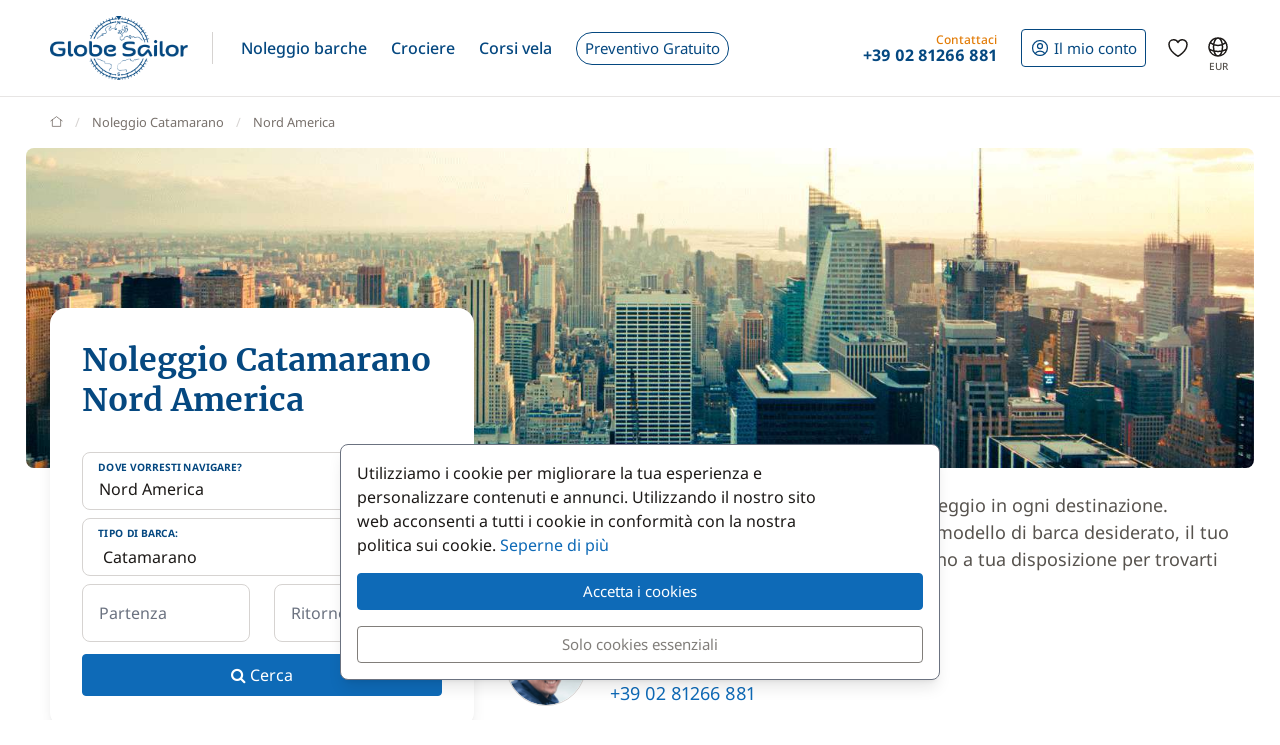

--- FILE ---
content_type: text/html; charset=UTF-8
request_url: https://www.globesailor.it/noleggio-catamarano-nord-america-t2d44.html
body_size: 18624
content:
<!doctype html>
<html prefix="og: http://ogp.me/ns#" lang="it">
<head>
	<meta charset="utf-8">
	<meta name="viewport" content="width=device-width, initial-scale=1">

	<title>N&deg;1 Noleggio Catamarano Nord America preventivi su misura</title><meta name="description" content="Noleggio di Catamarano nel Nord America con o senza skipper! Affitta la tua Catamarano nel Nord America al miglior prezzo comparando le tariffe di noleggio delle barche del tipo Catamarano"><meta name="csrf-token" content="04WRmTTNYjmvTmRb8S4xo1JFHAFZaMtr"><meta property="og:title" content="N&deg;1 Noleggio Catamarano Nord America preventivi su misura"><meta property="og:description" content="Noleggio di Catamarano nel Nord America con o senza skipper! Affitta la tua Catamarano nel Nord America al miglior prezzo comparando le tariffe di noleggio delle barche del tipo Catamarano"><meta property="og:type" content="website"><meta property="og:site_name" content="GlobeSailor"><meta property="og:locale" content="it"><meta property="og:url" content="https://www.globesailor.it/noleggio-catamarano-nord-america-t2d44.html"><meta property="og:image" content="https://www.theglobesailor.com/img/site/opengraph/banner-it.jpg"><link rel="canonical" href="https://www.globesailor.it/noleggio-catamarano-nord-america-t2d44.html">	<link rel="preload"
	      href="/css/font/noto-sans/noto-sans-v36-cyrillic_cyrillic-ext_latin_latin-ext-regular.woff2"
	      as="font" type="font/woff2" crossorigin="anonymous">
	<link rel="preload"
	      href="/css/font/noto-sans/noto-sans-v36-cyrillic_cyrillic-ext_latin_latin-ext-italic.woff2"
	      as="font" type="font/woff2" crossorigin="anonymous">
	<link rel="preload"
	      href="/css/font/noto-sans/noto-sans-v36-cyrillic_cyrillic-ext_latin_latin-ext-500.woff2"
	      as="font" type="font/woff2" crossorigin="anonymous">
	<link rel="preload"
	      href="/css/font/noto-sans/noto-sans-v36-cyrillic_cyrillic-ext_latin_latin-ext-500italic.woff2"
	      as="font" type="font/woff2" crossorigin="anonymous">
	<link rel="preload"
	      href="/css/font/noto-sans/noto-sans-v36-cyrillic_cyrillic-ext_latin_latin-ext-700.woff2"
	      as="font" type="font/woff2" crossorigin="anonymous">
	<link rel="preload"
	      href="/css/font/noto-sans/noto-sans-v36-cyrillic_cyrillic-ext_latin_latin-ext-700italic.woff2"
	      as="font" type="font/woff2" crossorigin="anonymous">
	<link rel="preload"
	      href="/css/font/merriweather/merriweather-v30-cyrillic_cyrillic-ext_latin_latin-ext-regular.woff2"
	      as="font" type="font/woff2" crossorigin="anonymous">
	<link rel="preload"
	      href="/css/font/merriweather/merriweather-v30-cyrillic_cyrillic-ext_latin_latin-ext-700.woff2"
	      as="font" type="font/woff2" crossorigin="anonymous">

	<link rel="stylesheet" href="/css/bootstrap/bootstrap.custom.min.css">
	<link rel="stylesheet" href="/js/lib/font-awesome/4.7.0/css/font-awesome.min.css">
	<link rel="stylesheet" href="/css/v3plus.css?v=33">
	<link rel="stylesheet" href="/min/f=/js/lib/datepicker/datepicker.gs.css,/css/page/rent/rent_boat.css?v=33" ><meta name="theme-color" content="#0e6ab7"><link rel="icon" href="/favicon.ico?v=7" sizes="any"><link rel="icon" href="/favicon.svg?v=7" type="image/svg+xml"><link rel="apple-touch-icon" href="/apple-touch-icon.png"><link rel="manifest" href="/manifest.json"><link rel="alternate" hreflang="fr" href="https://www.globesailor.fr/location-catamaran-amerique-du-nord-t2d44.html">
<link rel="alternate" hreflang="en" href="https://www.theglobesailor.com/catamaran-charter-north-america-t2d44.html">
<link rel="alternate" hreflang="it" href="https://www.globesailor.it/noleggio-catamarano-nord-america-t2d44.html">
<link rel="alternate" hreflang="es" href="https://www.globesailor.es/alquiler-catamaran-america-del-norte-t2d44.html">
<link rel="alternate" hreflang="de" href="https://www.globesailor.de/katamaran-charter-nordamerika-t2d44.html">
<link rel="alternate" hreflang="pl" href="https://www.globesailor.pl/czarter-katamaran-ameryka-polnocna-t2d44.html">
<link rel="alternate" hreflang="ru" href="https://www.globesailor.ru/arenda-katamaran-severnaya-amerika-t2d44.html">
<script>if (typeof dataLayer==='undefined'){window.dataLayer=[];}function gtag(){dataLayer.push(arguments);}dataLayer.push({"logged":0});gtag('consent','default',{'ad_storage':'denied','analytics_storage':'denied','ad_user_data':'denied','ad_personalization':'denied','personalization_storage':'denied','functionality_storage':'denied','security_storage':'denied',});window.uetq=window.uetq||[];window.uetq.push('consent','default',{'ad_storage':'denied'});</script>
</head>
<body>
<!-- START -->
<!-- Google Tag Manager -->

<noscript>
	<iframe
		src="//www.googletagmanager.com/ns.html?id=GTM-N9ZG5R"
		height="0"
		width="0"
		style="display:none;visibility:hidden"
	></iframe>
</noscript>
<script>
	(function (w, d, s, l, i) {
		w[l] = w[l] || [];
		w[l].push({ "gtm.start": new Date().getTime(), event: "gtm.js" });
		var f = d.getElementsByTagName(s)[0], j = d.createElement(s), dl = l != "dataLayer" ? "&l=" + l : "";
		j.async = true;
		j.src = "//www.googletagmanager.com/gtm.js?id=" + i + dl;
		f.parentNode.insertBefore(j, f);
	})(window, document, "script", "dataLayer", 'GTM-N9ZG5R');
</script>

<!-- End Google Tag Manager -->
<!-- Header -->
<header class="mainHeader">
	<div class="container-xl">
		<nav class="d-flex">
						<a class="headerItem d-block py-4 w-auto" href="/">
	<img class="brandLogo" src="/img/site/logo_globesailor_color_xs.png" height="48" alt="GlobeSailor">
</a>
			<div class="mainHeader__separator d-none d-lg-block"></div>

			<div class="offcanvas-lg offcanvas-end border-start-0 d-lg-flex flex-fill"
	 id="header-navigation"
	 tabindex="-1"
>
		<div class="offcanvas-header py-0 border-bottom border-gray-200">
		<a class="d-block py-4 w-auto" href="/">
			<img class="w-auto" src="/img/site/logo_globesailor_color_xs.png" height="40"
				 alt="GlobeSailor">
		</a>

		<button type="button" class="btn btn-light" data-bs-dismiss="offcanvas"
				data-bs-target="#header-navigation" aria-label="Close">
			<svg width="24" height="24" class="icon fs-5"  xmlns="http://www.w3.org/2000/svg" fill="none" viewBox="0 0 24 24" stroke-width="1.5" stroke="currentColor" aria-hidden="true" data-slot="icon">
  <path stroke-linecap="round" stroke-linejoin="round" d="M6 18 18 6M6 6l12 12"/>
</svg>

		</button>
	</div>

		<div class="offcanvas-body p-0 flex-fill">
							<ul class="mainNav">
						<li class="headerItem headerNavItem headerItem--withCaret">
				<a class="headerItem__container headerItem__container--withCaret headerNavItem__container dropdown"
   role="button"
   data-bs-toggle="dropdown"
   data-bs-display="static"
   aria-expanded="false"
   href="/noleggio-barche.html"
	
>
	<span>Noleggio barche</span>

	<svg xmlns="http://www.w3.org/2000/svg" width="20" height="20" fill="none" viewBox="0 0 24 24" stroke-width="1.5"
		 stroke="currentColor" aria-hidden="true" data-slot="icon" class="d-lg-none">
		<path stroke-linecap="round" stroke-linejoin="round" d="m19.5 8.25-7.5 7.5-7.5-7.5"/>
	</svg>
</a>

<div class="dropdown-menu">
	<ul class="list-unstyled row g-2 row-cols-2 row-cols-lg-4">
					<li>
				<a href="/noleggio-barca-a-vela-t1.html"
	
	
>
	<div class="headerNavItem__subMenuItem">
					<img src="/img/site/menu/sailboat.jpg"
				 alt="Barche a vela"
				 class="d-block object-fit-cover rounded-2 w-100 mb-2"
				 width="240"
				 height="120"
				 loading="lazy"
			>
			<span>Barche a vela</span>
			</div>
</a>			</li>
					<li>
				<a href="/noleggio-catamarano-t2.html"
	
	
>
	<div class="headerNavItem__subMenuItem">
					<img src="/img/site/menu/catamaran.jpg"
				 alt="Catamarani"
				 class="d-block object-fit-cover rounded-2 w-100 mb-2"
				 width="240"
				 height="120"
				 loading="lazy"
			>
			<span>Catamarani</span>
			</div>
</a>			</li>
					<li>
				<a href="/noleggio-goletta-t5.html"
	
	
>
	<div class="headerNavItem__subMenuItem">
					<img src="/img/site/menu/gulet.jpg"
				 alt="Golette"
				 class="d-block object-fit-cover rounded-2 w-100 mb-2"
				 width="240"
				 height="120"
				 loading="lazy"
			>
			<span>Golette</span>
			</div>
</a>			</li>
					<li>
				<a href="/noleggio-lusso-con-equipaggio"
	
	
>
	<div class="headerNavItem__subMenuItem">
					<img src="/img/site/menu/crewed_yacht.jpg"
				 alt="Luxury con equipaggio"
				 class="d-block object-fit-cover rounded-2 w-100 mb-2"
				 width="240"
				 height="120"
				 loading="lazy"
			>
			<span>Luxury con equipaggio</span>
			</div>
</a>			</li>
					<li>
				<a href="/noleggio-catamarano-motore-t16.html"
	
	
>
	<div class="headerNavItem__subMenuItem">
					<img src="/img/site/menu/power_catamaran.jpg"
				 alt="Catamarani a motore"
				 class="d-block object-fit-cover rounded-2 w-100 mb-2"
				 width="240"
				 height="120"
				 loading="lazy"
			>
			<span>Power catamarans</span>
			</div>
</a>			</li>
					<li>
				<a href="/noleggio-barca-a-motore-t3.html"
	
	
>
	<div class="headerNavItem__subMenuItem">
					<img src="/img/v3plus/motor-boat-couple-dive.jpg"
				 alt="Barche a motore"
				 class="d-block object-fit-cover rounded-2 w-100 mb-2"
				 width="240"
				 height="120"
				 loading="lazy"
			>
			<span>Barche a motore</span>
			</div>
</a>			</li>
					<li>
				<a href="/noleggio-yacht-di-lusso-t4.html"
	
	
>
	<div class="headerNavItem__subMenuItem">
					<img src="/img/v3plus/yacht-blue-sea-speed-boat-around.jpg"
				 alt="Yacht"
				 class="d-block object-fit-cover rounded-2 w-100 mb-2"
				 width="240"
				 height="120"
				 loading="lazy"
			>
			<span>Yacht</span>
			</div>
</a>			</li>
					<li>
				<a href="/noleggio-peniche-t17.html"
	
	
>
	<div class="headerNavItem__subMenuItem">
					<img src="/img/v3plus/houseboat-canal-bikes-people-manoeuver.jpg"
				 alt="Péniche"
				 class="d-block object-fit-cover rounded-2 w-100 mb-2"
				 width="240"
				 height="120"
				 loading="lazy"
			>
			<span>Péniche</span>
			</div>
</a>			</li>
			</ul>

			<div class="text-end mt-6">
			<a href="/noleggio-barche.html"
			   class="d-block d-lg-inline-block btn btn-outline-GSBlue btn-sm"
				
				
			>
				Tutte le nostre barche
				<svg xmlns="http://www.w3.org/2000/svg" width="16" height="16"
					 fill="currentColor" class="ms-2" viewBox="0 0 16 16">
					<path fill-rule="evenodd"
						  d="M1 8a.5.5 0 0 1 .5-.5h11.793l-3.147-3.146a.5.5 0 0 1 .708-.708l4 4a.5.5 0 0 1 0 .708l-4 4a.5.5 0 0 1-.708-.708L13.293 8.5H1.5A.5.5 0 0 1 1 8"/>
				</svg>
			</a>
		</div>
	</div>			</li>
								<li class="headerItem headerNavItem headerItem--withCaret">
				<a class="headerItem__container headerItem__container--withCaret headerNavItem__container dropdown"
   role="button"
   data-bs-toggle="dropdown"
   data-bs-display="static"
   aria-expanded="false"
   href="/crociera.html"
	
>
	<span>Crociere</span>

	<svg xmlns="http://www.w3.org/2000/svg" width="20" height="20" fill="none" viewBox="0 0 24 24" stroke-width="1.5"
		 stroke="currentColor" aria-hidden="true" data-slot="icon" class="d-lg-none">
		<path stroke-linecap="round" stroke-linejoin="round" d="m19.5 8.25-7.5 7.5-7.5-7.5"/>
	</svg>
</a>

<div class="dropdown-menu">
	<ul class="list-unstyled row g-2 row-cols-2 row-cols-lg-3">
					<li>
				<a href="/crociera.html"
	
	
>
	<div class="headerNavItem__subMenuItem">
					<img src="/img/v3plus/catamaran-top-view-sunbath-snorkeling.jpg"
				 alt="Crociera Cabina"
				 class="d-block object-fit-cover rounded-2 w-100 mb-2"
				 width="240"
				 height="120"
				 loading="lazy"
			>
			<span>Crociera Cabina</span>
			</div>
</a>			</li>
					<li>
				<a href="/noleggio-lusso-con-equipaggio"
	
	
>
	<div class="headerNavItem__subMenuItem">
					<img src="/img/site/menu/crewed_yacht_2.jpg"
				 alt="Crociera con equipaggio"
				 class="d-block object-fit-cover rounded-2 w-100 mb-2"
				 width="240"
				 height="120"
				 loading="lazy"
			>
			<span>Crociera con equipaggio</span>
			</div>
</a>			</li>
					<li>
				<a href="/search-cruise.html?ct=1.2.7"
	rel=&quot;nofollow&quot;
	
>
	<div class="headerNavItem__subMenuItem">
					<img src="/img/site/menu/thematic_cruise.jpg"
				 alt="Crociere a tema"
				 class="d-block object-fit-cover rounded-2 w-100 mb-2"
				 width="240"
				 height="120"
				 loading="lazy"
			>
			<span>Crociere a tema</span>
			</div>
</a>			</li>
			</ul>

			<div class="text-end mt-6">
			<a href="/search-cruise.html"
			   class="d-block d-lg-inline-block btn btn-outline-GSBlue btn-sm"
				rel=&quot;nofollow&quot;
				
			>
				Tutte le nostre crociere
				<svg xmlns="http://www.w3.org/2000/svg" width="16" height="16"
					 fill="currentColor" class="ms-2" viewBox="0 0 16 16">
					<path fill-rule="evenodd"
						  d="M1 8a.5.5 0 0 1 .5-.5h11.793l-3.147-3.146a.5.5 0 0 1 .708-.708l4 4a.5.5 0 0 1 0 .708l-4 4a.5.5 0 0 1-.708-.708L13.293 8.5H1.5A.5.5 0 0 1 1 8"/>
				</svg>
			</a>
		</div>
	</div>			</li>
								<li class="headerItem headerNavItem headerItem--withCaret">
				<a class="headerItem__container headerNavItem__container "
   href="/corsi-vela.html"
	
	
	
>
			<span class="d-inline-flex align-items-center">Corsi vela</span>

		<svg xmlns="http://www.w3.org/2000/svg" width="20" height="20" fill="none"
			 viewBox="0 0 24 24" stroke-width="1.5" stroke="currentColor" aria-hidden="true"
			 data-slot="icon" class="d-lg-none">
			<path stroke-linecap="round" stroke-linejoin="round" d="m8.25 4.5 7.5 7.5-7.5 7.5"/>
		</svg>
	</a>
			</li>
								<li class="headerItem headerNavItem">
				<a class="headerItem__container headerNavItem__container "
   href="/preventivo-su-misura.html"
	
	
	
>
							<span class="headerBtn headerBtn--pill">
							Preventivo Gratuito
							<svg width="24" height="24" class="icon ms-2 d-lg-none"  xmlns="http://www.w3.org/2000/svg" fill="none" viewBox="0 0 24 24" stroke-width="1.5" stroke="currentColor" aria-hidden="true" data-slot="icon">
  <path stroke-linecap="round" stroke-linejoin="round" d="M13.5 4.5 21 12m0 0-7.5 7.5M21 12H3"/>
</svg>

						</span>
					</a>
			</li>
			
								<li class="d-lg-none p-2 headerItem headerNavItem border-bottom-0">
								
<div class="headerItem ms-auto">
	<a class="headerItem__container headerItem__container--withCaret"
	   href="/accesso.html"
	>
		<span class="headerBtn headerBtn--outline">
			<svg width="24" height="24" class="icon me-1"  xmlns="http://www.w3.org/2000/svg" fill="none" viewBox="0 0 24 24" stroke-width="1.5" stroke="currentColor" aria-hidden="true" data-slot="icon">
  <path stroke-linecap="round" stroke-linejoin="round" d="M17.982 18.725A7.488 7.488 0 0 0 12 15.75a7.488 7.488 0 0 0-5.982 2.975m11.963 0a9 9 0 1 0-11.963 0m11.963 0A8.966 8.966 0 0 1 12 21a8.966 8.966 0 0 1-5.982-2.275M15 9.75a3 3 0 1 1-6 0 3 3 0 0 1 6 0Z"/>
</svg>


			<span class="">
													Il mio conto
							</span>

								</span>
	</a>
</div>							</li>

							<li class="headerItem headerNavItem headerItem--withCaret headerItem--contact ms-auto">
								<a class="headerItem__container headerNavItem__container d-none d-lg-flex"
   href="tel:+390281266881"
   role="button"
   data-bs-toggle="dropdown"
   data-bs-display="static"
   aria-expanded="false"
>
	<div>
		<div class="headerItem__contactItemPrefix">
			Contattaci
		</div>
		<div class="headerItem__contactItemContent">
			<svg width="24" height="24" class="icon d-none d-lg-inline d-xl-none d-xxl-inline fs-5 me-1"  xmlns="http://www.w3.org/2000/svg" viewBox="0 0 15 21" fill="currentColor"><path fill-rule="evenodd" clip-rule="evenodd" d="M6 3.3c.4-.2.9 0 1 .4l.6 1.2c.1.3.1.6-.1.9l-1.7 2c-.2.2-.2.5-.1.8l2.2 5.1c.1.3.4.5.7.5h2.6c.3.1.6.3.7.6l.6 1.2c.2.4 0 .9-.4 1-2.1 1-4.6.4-5.6-1.8L3.6 8.6C2.6 6.4 4 4.2 6 3.3ZM8.5 3a2.3 2.3 0 0 0-3.1-1.2C2.5 3.1.9 6.2 2.2 9.2l2.9 6.6c1.3 3 4.7 4 7.6 2.7 1.2-.5 1.7-2 1.2-3.1l-.5-1.3a2.4 2.4 0 0 0-2.1-1.4H9.2L7.3 8.3l1.4-1.6c.6-.7.7-1.7.4-2.5L8.5 3Z"/></svg>
			<strong class="flex-fill d-none d-xl-inline">+39 02 81266 881</strong>
		</div>
	</div>
</a>

<div class="dropdown-menu">
	<img src="/img/site/menu/team-on-boat.jpg"
		 class="d-block object-fit-cover w-100"
		 height="120"
		 loading="lazy"
		 alt="Our team"
	>

	<div class="p-4 py-3 fs-8 bg-gray-50 text-gray-700">
					Siamo a tua disposizione per l’organizzazione della tua vacanza ideale!
			</div>

	<ul class="list-unstyled fs-7 fw-bold p-4 py-lg-3">
					<li class="mb-4 mb-lg-3">
				<a href="tel:+390281266881" class="no-wrap d-flex align-items-center">
											<svg width="24" height="24" class="icon me-1"  xmlns="http://www.w3.org/2000/svg" fill="none" viewBox="0 0 28 20"><rect x=".3" y=".3" width="27.5" height="19.5" rx="1.8" fill="#fff" stroke="#F5F5F5" stroke-width=".5"/><mask id="it-a0dryZrIFr" style="mask-type:luminance" maskUnits="userSpaceOnUse" x="0" y="0" width="28" height="20"><rect x=".3" y=".3" width="27.5" height="19.5" rx="1.8" fill="#fff" stroke="#fff" stroke-width=".5"/></mask><g mask="url(#it-a0dryZrIFr)"><path fill="#E43D4C" d="M18.7 0H28v20h-9.3z"/><path fill-rule="evenodd" clip-rule="evenodd" d="M0 20h9.3V0H0v20Z" fill="#1BB65D"/></g></svg>
					
					+39 02 81266 881
				</a>
			</li>
		
					<li class="mb-4 mb-lg-3">
				<a
	class="d-inline-flex align-items-center text-whatsapp"
	aria-label="Chat on WhatsApp"
	rel="nofollow"
	target="_blank"
	href="https://wa.me/390281266881"
><svg width="24" height="24" class="icon me-1"  xmlns="http://www.w3.org/2000/svg" viewBox="0 0 30 30"><path fill="#f2faff" d="M3.5 21.8v-.1a13.4 13.4 0 1 1 5.1 5h-.1l-6.8 1.7 1.8-6.6z"/><path fill="#788b9c" d="M15 2a12.9 12.9 0 0 1 13 13A13 13 0 0 1 8.9 26.2l-.4-.2-.4.1-5.7 1.5L4 22.2l.2-.4-.3-.4A13 13 0 0 1 15.1 2m0-1A14 14 0 0 0 3 21.9l-2 7.2 7.4-2A14 14 0 1 0 15 1v.1z"/><path fill="#79ba7e" d="M15 25.9a11 11 0 0 1-5.2-1.3l-1-.6-1.2.3-2.3.6.6-2.2.3-1.2-.6-1.1a11 11 0 1 1 9.5 5.5z"/><path fill="#fff" d="M21.1 17.7c-.3-.1-2-1-2.3-1-.3-.2-.5-.2-.7.1-.2.3-.9 1-1 1.3-.2.2-.4.3-.8 0-.3 0-1.4-.4-2.6-1.6-1-.8-1.7-2-1.9-2.3-.2-.3 0-.5.2-.6l.5-.6.3-.6V12l-1-2.5c-.3-.6-.6-.6-.8-.6h-.6c-.3 0-.6.1-1 .4-.2.4-1 1.2-1 2.8s1.1 3.2 1.3 3.4a14 14 0 0 0 5.6 5c.8.4 1.4.6 2 .7.7.3 1.4.2 2 .2.6-.1 2-.8 2.2-1.6.3-.8.3-1.5.2-1.6l-.6-.4z"/></svg> WhatsApp</a>			</li>
		
		<li>
							<a href="/contatti.html"
				   class="btn btn-outline-GSBlue btn-sm d-flex align-items-center justify-content-center"
				>
					Contattaci
					<svg width="24" height="24" class="icon ms-2"  xmlns="http://www.w3.org/2000/svg" fill="none" viewBox="0 0 16 17"><path fill-rule="evenodd" clip-rule="evenodd" d="M.6 1.7h14.8c.3 0 .6.3.6.6v6.6h-1.3V3.7l.5-.4-.7-.9.7 1-.5.3-6 4.7a1 1 0 0 1-1.3 0L1.3 3.7l-.5-.4.5.4V13h5v1.3H.5a.6.6 0 0 1-.6-.6V2.3c0-.3.3-.6.6-.6ZM2.3 3 8 7.5 13.7 3H2.3Z" fill="currentColor"/><path fill-rule="evenodd" clip-rule="evenodd" d="m12.8 10 2.8 2.7c.2.2.2.5 0 .7l-2.8 2.8a.4.4 0 0 1-.6-.6l2-2.1H8.5v-.9h5.9l-2.1-2a.4.4 0 0 1 .6-.7Z" fill="currentColor"/></svg>
				</a>
					</li>
	</ul>
</div>
							</li>
						</ul>

										<div class="headerItem headerItem--icon d-lg-none headerNavItem">
	<a class="headerItem__container headerNavItem__container d-lg-none headerNavItem"
   href="/preferiti.html"
	
	
	
>
			<span class="d-inline-flex align-items-center">			<svg width="24" height="24" class="icon fs-4"  xmlns="http://www.w3.org/2000/svg" fill="none" viewBox="0 0 24 24" stroke-width="1.5" stroke="currentColor" aria-hidden="true" data-slot="icon">
  <path stroke-linecap="round" stroke-linejoin="round" d="M21 8.25c0-2.485-2.099-4.5-4.688-4.5-1.935 0-3.597 1.126-4.312 2.733-.715-1.607-2.377-2.733-4.313-2.733C5.1 3.75 3 5.765 3 8.25c0 7.22 9 12 9 12s9-4.78 9-12Z"/>
</svg>

			<span class="d-lg-none ms-2">Preferita</span>
		</span>

		<svg xmlns="http://www.w3.org/2000/svg" width="20" height="20" fill="none"
			 viewBox="0 0 24 24" stroke-width="1.5" stroke="currentColor" aria-hidden="true"
			 data-slot="icon" class="d-lg-none">
			<path stroke-linecap="round" stroke-linejoin="round" d="m8.25 4.5 7.5 7.5-7.5 7.5"/>
		</svg>
	</a>
</div>
										<div class="headerItem headerNavItem headerNavItem--parameter d-lg-none">
						<button class="headerItem__container headerNavItem__container"
								data-ui-selector="currency"
						>
							<svg width="24" height="24" class="icon fs-4 me-2"  xmlns="http://www.w3.org/2000/svg" fill="currentColor" viewBox="0 0 16 16"><path d="M0 5a5 5 0 0 0 4.03 4.9 6.46 6.46 0 0 1 .54-2.07A2.26 2.26 0 0 1 3 5.91h-.5v-.43h.47v-.57H2.5V4.5h.51c.23-1.25 1.2-1.99 2.67-1.99.32 0 .6.03.82.09v.73a3.46 3.46 0 0 0-.81-.08c-.92 0-1.54.46-1.74 1.25h1.92v.43H3.89v.56h1.98v.43H3.93c.12.6.47 1.03 1 1.23a6.5 6.5 0 0 1 4.98-3.11A5 5 0 0 0 0 5m16 5.5a5.5 5.5 0 1 1-11 0 5.5 5.5 0 0 1 11 0m-7.75 1.32c.07.84.75 1.49 1.96 1.56V14h.54v-.62c1.26-.09 2-.74 2-1.69 0-.86-.56-1.31-1.57-1.54l-.43-.1V8.37c.54.06.89.35.97.75h.95c-.07-.8-.78-1.43-1.92-1.5V7h-.54v.63c-1.07.1-1.8.73-1.8 1.62 0 .79.54 1.29 1.45 1.5l.35.08v1.78c-.55-.08-.92-.38-1-.79zm1.96-1.9c-.53-.11-.82-.36-.82-.73 0-.4.31-.71.82-.8v1.54zm.62 1.05c.65.15.95.38.95.8 0 .47-.37.8-1.02.86v-1.68z"/></svg>
							Valuta
							<span class="text-uppercase fw-bold ms-auto">EUR</span>
						</button>
					</div>

										<div class="headerItem headerNavItem headerNavItem--parameter d-lg-none">
						<button class="headerItem__container headerNavItem__container"
								data-ui-selector="language"
						>
							<svg width="24" height="24" class="icon fs-4 me-2"  xmlns="http://www.w3.org/2000/svg" fill="none" viewBox="0 0 24 24" stroke-width="1.5" stroke="currentColor" aria-hidden="true" data-slot="icon">
  <path stroke-linecap="round" stroke-linejoin="round" d="M12 21a9.004 9.004 0 0 0 8.716-6.747M12 21a9.004 9.004 0 0 1-8.716-6.747M12 21c2.485 0 4.5-4.03 4.5-9S14.485 3 12 3m0 18c-2.485 0-4.5-4.03-4.5-9S9.515 3 12 3m0 0a8.997 8.997 0 0 1 7.843 4.582M12 3a8.997 8.997 0 0 0-7.843 4.582m15.686 0A11.953 11.953 0 0 1 12 10.5c-2.998 0-5.74-1.1-7.843-2.918m15.686 0A8.959 8.959 0 0 1 21 12c0 .778-.099 1.533-.284 2.253m0 0A17.919 17.919 0 0 1 12 16.5c-3.162 0-6.133-.815-8.716-2.247m0 0A9.015 9.015 0 0 1 3 12c0-1.605.42-3.113 1.157-4.418"/>
</svg>

							Lingua
							<span class="text-uppercase fw-bold ms-auto">it</span>
						</button>
					</div>
					</div>
</div>
						
<div class="headerItem ms-auto">
	<a class="headerItem__container headerItem__container--withCaret"
	   href="/accesso.html"
	>
		<span class="headerBtn headerBtn--outline">
			<svg width="24" height="24" class="icon me-xl-1"  xmlns="http://www.w3.org/2000/svg" fill="none" viewBox="0 0 24 24" stroke-width="1.5" stroke="currentColor" aria-hidden="true" data-slot="icon">
  <path stroke-linecap="round" stroke-linejoin="round" d="M17.982 18.725A7.488 7.488 0 0 0 12 15.75a7.488 7.488 0 0 0-5.982 2.975m11.963 0a9 9 0 1 0-11.963 0m11.963 0A8.966 8.966 0 0 1 12 21a8.966 8.966 0 0 1-5.982-2.275M15 9.75a3 3 0 1 1-6 0 3 3 0 0 1 6 0Z"/>
</svg>


			<span class="d-none d-xl-inline">
													Il mio conto
							</span>

								</span>
	</a>
</div>
						<div class="headerItem headerItem--icon d-none d-lg-flex">
	<a class="headerItem__container headerNavItem__container d-none d-lg-flex"
   href="/preferiti.html"
	
	
	
>
			<span class="d-inline-flex align-items-center">			<svg width="24" height="24" class="icon fs-4"  xmlns="http://www.w3.org/2000/svg" fill="none" viewBox="0 0 24 24" stroke-width="1.5" stroke="currentColor" aria-hidden="true" data-slot="icon">
  <path stroke-linecap="round" stroke-linejoin="round" d="M21 8.25c0-2.485-2.099-4.5-4.688-4.5-1.935 0-3.597 1.126-4.312 2.733-.715-1.607-2.377-2.733-4.313-2.733C5.1 3.75 3 5.765 3 8.25c0 7.22 9 12 9 12s9-4.78 9-12Z"/>
</svg>

			<span class="d-lg-none ms-2">Preferita</span>
		</span>

		<svg xmlns="http://www.w3.org/2000/svg" width="20" height="20" fill="none"
			 viewBox="0 0 24 24" stroke-width="1.5" stroke="currentColor" aria-hidden="true"
			 data-slot="icon" class="d-lg-none">
			<path stroke-linecap="round" stroke-linejoin="round" d="m8.25 4.5 7.5 7.5-7.5 7.5"/>
		</svg>
	</a>
</div>
						<div class="headerItem headerItem--icon d-none d-lg-block -me-2">
				<button class="headerItem__container currencyBtn" data-ui-selector="lg_or_cur">
						<span class="position-relative d-block">
							<svg width="24" height="24" class="icon fs-4"  xmlns="http://www.w3.org/2000/svg" fill="none" viewBox="0 0 24 24" stroke-width="1.5" stroke="currentColor" aria-hidden="true" data-slot="icon">
  <path stroke-linecap="round" stroke-linejoin="round" d="M12 21a9.004 9.004 0 0 0 8.716-6.747M12 21a9.004 9.004 0 0 1-8.716-6.747M12 21c2.485 0 4.5-4.03 4.5-9S14.485 3 12 3m0 18c-2.485 0-4.5-4.03-4.5-9S9.515 3 12 3m0 0a8.997 8.997 0 0 1 7.843 4.582M12 3a8.997 8.997 0 0 0-7.843 4.582m15.686 0A11.953 11.953 0 0 1 12 10.5c-2.998 0-5.74-1.1-7.843-2.918m15.686 0A8.959 8.959 0 0 1 21 12c0 .778-.099 1.533-.284 2.253m0 0A17.919 17.919 0 0 1 12 16.5c-3.162 0-6.133-.815-8.716-2.247m0 0A9.015 9.015 0 0 1 3 12c0-1.605.42-3.113 1.157-4.418"/>
</svg>

							<span class="currencyBtn__currency">EUR</span>
						</span>
				</button>
			</div>

						<div class="headerItem d-lg-none -me-2">
				<button class="headerItem__container" data-bs-toggle="offcanvas" data-bs-target="#header-navigation"
						aria-controls="header-navigation">
					<span class="headerBtn"><svg width="24" height="24" class="icon "  xmlns="http://www.w3.org/2000/svg" fill="none" viewBox="0 0 24 24" stroke-width="1.5" stroke="currentColor" aria-hidden="true" data-slot="icon">
  <path stroke-linecap="round" stroke-linejoin="round" d="M3.75 6.75h16.5M3.75 12h16.5m-16.5 5.25h16.5"/>
</svg>
</span>
				</button>
			</div>
		</nav>
	</div>
</header>

<!-- PAGE -->
<main>
	<div class="container">
			<nav aria-label="breadcrumb" class="breadcrumb-main-nav my-4">
    <ol class="breadcrumb flex-nowrap overflow-x-auto align-items-centers"
        style="scrollbar-width: none"
        vocab="https://schema.org/"
        typeof="BreadcrumbList"
    >
        <!-- Home -->
        <li class="breadcrumb-item" property="itemListElement" typeof="ListItem">
            <a property="item" typeof="WebPage" href="/">
                <svg style="margin-top: -.2rem" xmlns="http://www.w3.org/2000/svg" width="13" height="13"
                     viewBox="0 0 16 16" fill="none"
                >
                    <path d="M15 7.3L13.1 5.88M1 7.3L2.9 5.9M13.1 5.9L8 2L2.9 5.9M13.1 5.9V14H2.9V5.9"
                          stroke="currentColor" stroke-linecap="round" stroke-linejoin="round"/>
                </svg>
                <span class="visually-hidden" property="name">GlobeSailor</span>
            </a>

            <meta property="position" content="1">
        </li>

                    <li class="breadcrumb-item pe-4 pe-lg-0 text-nowrap" 
                property="itemListElement" typeof="ListItem"
            >
                                    <a property="item" href="/noleggio-catamarano-t2.html" typeof="WebPage">
                        <span property="name">Noleggio Catamarano</span>
                    </a>
                
                <meta property="position" content="2">
            </li>
                    <li class="breadcrumb-item pe-4 pe-lg-0 text-nowrap" aria-current="page"
                property="itemListElement" typeof="ListItem"
            >
                                    <span property="name">Nord America</span>
                
                <meta property="position" content="3">
            </li>
            </ol>
</nav>	
	<section class="page-header mb-20 mb-lg-24">
		<img
			class="page-header__banner mb-6 rounded-2 object-fit-cover bg-gray-100"
			src="https://static.theglobesailor.com/1842x600/filters:quality(60)/filters:no_upscale()/destination/73cc3e51-6bc1-484a-8df6-62d9379002fd.jpg"
			height="160"
			alt=""
		>
		
		<div class="page-header__container">
			<div class="page-header__box p-lg-8 rounded-3">
				<h1 class="display-2 text-GSBlueSerious">
					Noleggio Catamarano Nord America
				</h1>

									<div class="page-header__box-extra mt-8">
							<form id="search_form1" method="get" action="/search.html">
		<!-- HIDDEN VLS -->
		<input type="hidden" id="search_destination_value1" value="44" name="d">
		<input type="hidden" id="search_date_checkin1" value="" name="checkin">
		<input type="hidden" id="search_date_checkout1" value="" name="checkout">

		<!-- DESTINATION -->
		<div class="row">
			<div class="col">
				<div class="my_input">
					<div class="my_typeahead_tags"></div>
					<div class="form-floating mb-2">
						<input class="form-control" id="search_destination_input1"
						       placeholder="(es: Nizza, Costa Azzurra,...)" autocomplete="off"
						       value="Nord America">
						<label for="search_destination_input1">Dove vorresti navigare?</label>
					</div>
				</div>
			</div>
		</div>

		<!-- BOAT TYPE -->
		<div class="row">
			<div class="col">
				<div class="form-floating mb-2">
					<select name="bt" class="form-select" id="search_boat_type1"
					        aria-label="Tipo di barca:">
						<option value="">Qualsiasi</option>
						<option value="1">Barca a vela</option><option value="2" selected="selected">Catamarano</option><option value="3">Barca a motore</option><option value="4">Yacht di Lusso</option><option value="5">Goletta</option><option value="9">RHIB</option><option value="16">Catamarano a Motore</option><option value="17">Péniche</option>					</select>
					<label for="search_boat_type1">Tipo di barca:</label>
				</div>
			</div>
		</div>

		<!-- DATES -->
		<div class="row top_searchForm__datepicker">
			<div class="col-6">
				<div class="form-floating mb-3">
					<input type="email" class="form-control" id="fc_checkin1"
					       placeholder="GG/MM/AAAA"
					       value="" readonly>
					<label for="fc_checkin1">Partenza</label>
				</div>
			</div>
			<div class="col-6">
				<div class="form-floating mb-3">
					<input type="email" class="form-control" id="fc_checkout1"
					       placeholder="GG/MM/AAAA" value="" readonly>
					<label for="fc_checkout1">Ritorno</label>
				</div>
			</div>
		</div>
		<!-- BTN -->
		<div class="row buttons">
			<div class="col">
				<button type="submit" class="btn btn-primary w-100">
					<i class="fa fa-search" aria-hidden="true"></i>
					Cerca				</button>
			</div>
		</div>
	</form>

					</div>
							</div>

							<div class="page-header__details lh-base">
					<p class="text-secondary mb-6">I nostri esperti selezionano le migliori barche a noleggio in ogni destinazione. Qualunque sia il tuo programma di navigazione, il modello di barca desiderato, il tuo equipaggio o le tue capacità, i nostri consulenti sono a tua disposizione per trovarti la migliore offerta disponibile.</p><div class="d-none d-lg-flex align-items-center"><div><img src="https://static.theglobesailor.com/fit-in/160x160/filters:quality(60)/filters:no_upscale()/adminavatar/le-bras-9334f636-758b-47e0-aaf6-30691013453b.png" class="border rounded-circle object-fit-cover me-6" alt="Advisor" height="80" loading="lazy"></div><div>Florian<small class="d-block fs-8 mb-2 text-secondary">Il mio consulente</small><a class="text-GSBlue" href="tel:+390281266881">+39 02 81266 881</a></div></div>
				</div>
			
										<div class="page-header__box-extra page-header__box-extra--mobile mt-8">
						<form id="search_form2" method="get" action="/search.html">
		<!-- HIDDEN VLS -->
		<input type="hidden" id="search_destination_value2" value="44" name="d">
		<input type="hidden" id="search_date_checkin2" value="" name="checkin">
		<input type="hidden" id="search_date_checkout2" value="" name="checkout">

		<!-- DESTINATION -->
		<div class="row">
			<div class="col">
				<div class="my_input">
					<div class="my_typeahead_tags"></div>
					<div class="form-floating mb-2">
						<input class="form-control" id="search_destination_input2"
						       placeholder="(es: Nizza, Costa Azzurra,...)" autocomplete="off"
						       value="Nord America">
						<label for="search_destination_input2">Dove vorresti navigare?</label>
					</div>
				</div>
			</div>
		</div>

		<!-- BOAT TYPE -->
		<div class="row">
			<div class="col">
				<div class="form-floating mb-2">
					<select name="bt" class="form-select" id="search_boat_type2"
					        aria-label="Tipo di barca:">
						<option value="">Qualsiasi</option>
						<option value="1">Barca a vela</option><option value="2" selected="selected">Catamarano</option><option value="3">Barca a motore</option><option value="4">Yacht di Lusso</option><option value="5">Goletta</option><option value="9">RHIB</option><option value="16">Catamarano a Motore</option><option value="17">Péniche</option>					</select>
					<label for="search_boat_type2">Tipo di barca:</label>
				</div>
			</div>
		</div>

		<!-- DATES -->
		<div class="row top_searchForm__datepicker">
			<div class="col-6">
				<div class="form-floating mb-3">
					<input type="email" class="form-control" id="fc_checkin2"
					       placeholder="GG/MM/AAAA"
					       value="" readonly>
					<label for="fc_checkin2">Partenza</label>
				</div>
			</div>
			<div class="col-6">
				<div class="form-floating mb-3">
					<input type="email" class="form-control" id="fc_checkout2"
					       placeholder="GG/MM/AAAA" value="" readonly>
					<label for="fc_checkout2">Ritorno</label>
				</div>
			</div>
		</div>
		<!-- BTN -->
		<div class="row buttons">
			<div class="col">
				<button type="submit" class="btn btn-primary w-100">
					<i class="fa fa-search" aria-hidden="true"></i>
					Cerca				</button>
			</div>
		</div>
	</form>

				</div>
					</div>
	</section>
</div><div class="container"><div class="section-header mb-8">
	<div class="section-header__text">
		<h2 class="display-3 text-GSBlueSerious mb-3 mb-lg-2 fw-normal ">
			34 catamarani nel Nord America
		</h2>

			</div>

			<div class="section-header__action">
							<a href="/search.html?bt=2&amp;d=44" rel="nofollow" class="btn btn-outline-primary mobile_class_replace">Vedi tutte le barche <svg width="24" height="24" class="icon "  xmlns="http://www.w3.org/2000/svg" fill="none" viewBox="0 0 24 24" stroke-width="1.5" stroke="currentColor" aria-hidden="true" data-slot="icon">
  <path stroke-linecap="round" stroke-linejoin="round" d="M13.5 4.5 21 12m0 0-7.5 7.5M21 12H3"/>
</svg>
</a>
					</div>
	</div><ul class="list-unstyled row row-cols-1 row-cols-lg-4 mb-16"><li>		<a href="/noleggio-barca-44902-29.html" class="product-card__link text-decoration-none">
			<article class="product-card product-card--small product-card--bareboat mb-6">
				<div class="product-card__thumbnail">
					<!-- Tags -->
											<div
							class="d-inline-flex align-items-center badge bg-danger position-absolute top-0 start-0 m-3">
							-10%						</div>
					
					<!-- Rating -->
					
					<!-- Thumbnail image -->
					<img
						class="rounded-2 w-100 h-100 object-fit-cover"
						src="https://static.theglobesailor.com/600x320/filters:quality(40)/bsboat/lagoon-46-4-2-cab-9118dc94-2baa-4c36-aa07-a0569e1a2c5c.jpg"
						height="160"
						alt="Lagoon 46 (2023)"
						aria-hidden="true"
						loading="lazy"
					>

									</div>

				<div class="product-card__body">
					<!-- Main info -->
					<div class="flex-grow-1">
						<h3 class="product-card__title fs-6 text-GSBlue">
							Lagoon 46 (2023)						</h3>

													<p class="product-card__details text-secondary mt-1">
								La Paz (Messico)<br>4 Cabine • 8+4 Posti letto • 46 ft							</p>
											</div>

					<!-- Price -->
											<p class="product-card__price text-secondary product-card__price--below-details">
							<span class="product-card__price-from">
								A partire da							</span>

							
							<span class="text-body text-nowrap fw-bold">
								6 048 €							</span>
						</p>
									</div>
			</article>
		</a>
		</li><li>		<a href="/noleggio-barca-35699-29.html" class="product-card__link text-decoration-none">
			<article class="product-card product-card--small product-card--bareboat mb-6">
				<div class="product-card__thumbnail">
					<!-- Tags -->
											<div
							class="d-inline-flex align-items-center badge bg-danger position-absolute top-0 start-0 m-3">
							-15%						</div>
					
					<!-- Rating -->
					
					<!-- Thumbnail image -->
					<img
						class="rounded-2 w-100 h-100 object-fit-cover"
						src="https://static.theglobesailor.com/600x320/filters:quality(40)/charterboat/lagoon-52-fly-70b0c813-c3ea-49b8-aa4b-37f7842b6c46.jpg"
						height="160"
						alt="Lagoon 52 Fly (2020)"
						aria-hidden="true"
						loading="lazy"
					>

									</div>

				<div class="product-card__body">
					<!-- Main info -->
					<div class="flex-grow-1">
						<h3 class="product-card__title fs-6 text-GSBlue">
							Lagoon 52 Fly (2020)						</h3>

													<p class="product-card__details text-secondary mt-1">
								La Paz (Messico)<br>6 Cabine • 12+2 Posti letto • 52 ft							</p>
											</div>

					<!-- Price -->
											<p class="product-card__price text-secondary product-card__price--below-details">
							<span class="product-card__price-from">
								A partire da							</span>

							
							<span class="text-body text-nowrap fw-bold">
								7 370 €							</span>
						</p>
									</div>
			</article>
		</a>
		</li><li>		<a href="/noleggio-barca-27217-29.html" class="product-card__link text-decoration-none">
			<article class="product-card product-card--small product-card--bareboat mb-6">
				<div class="product-card__thumbnail">
					<!-- Tags -->
											<div
							class="d-inline-flex align-items-center badge bg-danger position-absolute top-0 start-0 m-3">
							-15%						</div>
					
					<!-- Rating -->
					
					<!-- Thumbnail image -->
					<img
						class="rounded-2 w-100 h-100 object-fit-cover"
						src="https://static.theglobesailor.com/600x320/filters:quality(40)/charterboat/bali-4-0-a54ba33f-2544-46bb-9d66-646dcdc8a37f.jpg"
						height="160"
						alt="Bali 4.0 (2018)"
						aria-hidden="true"
						loading="lazy"
					>

									</div>

				<div class="product-card__body">
					<!-- Main info -->
					<div class="flex-grow-1">
						<h3 class="product-card__title fs-6 text-GSBlue">
							Bali 4.0 (2018)						</h3>

													<p class="product-card__details text-secondary mt-1">
								La Paz (Messico)<br>4 Cabine • 8+2 Posti letto • 39 ft							</p>
											</div>

					<!-- Price -->
											<p class="product-card__price text-secondary product-card__price--below-details">
							<span class="product-card__price-from">
								A partire da							</span>

							
							<span class="text-body text-nowrap fw-bold">
								2 767 €							</span>
						</p>
									</div>
			</article>
		</a>
		</li><li>		<a href="/noleggio-barca-52291-29.html" class="product-card__link text-decoration-none">
			<article class="product-card product-card--small product-card--bareboat mb-6">
				<div class="product-card__thumbnail">
					<!-- Tags -->
											<div
							class="d-inline-flex align-items-center badge bg-danger position-absolute top-0 start-0 m-3">
							-15%						</div>
					
					<!-- Rating -->
					
					<!-- Thumbnail image -->
					<img
						class="rounded-2 w-100 h-100 object-fit-cover"
						src="https://static.theglobesailor.com/600x320/filters:quality(40)/charterboat/phpbkndcq-6cad9a8a-9156-4839-8880-3a3242cdfe01.png"
						height="160"
						alt="Lagoon 51 (2023)"
						aria-hidden="true"
						loading="lazy"
					>

									</div>

				<div class="product-card__body">
					<!-- Main info -->
					<div class="flex-grow-1">
						<h3 class="product-card__title fs-6 text-GSBlue">
							Lagoon 51 (2023)						</h3>

													<p class="product-card__details text-secondary mt-1">
								La Paz (Messico)<br>8 Cabine • 12+2 Posti letto • 50 ft							</p>
											</div>

					<!-- Price -->
											<p class="product-card__price text-secondary product-card__price--below-details">
							<span class="product-card__price-from">
								A partire da							</span>

							
							<span class="text-body text-nowrap fw-bold">
								7 939 €							</span>
						</p>
									</div>
			</article>
		</a>
		</li><li>		<a href="/noleggio-barca-36744-29.html" class="product-card__link text-decoration-none">
			<article class="product-card product-card--small product-card--bareboat mb-6">
				<div class="product-card__thumbnail">
					<!-- Tags -->
											<div
							class="d-inline-flex align-items-center badge bg-danger position-absolute top-0 start-0 m-3">
							-15%						</div>
					
					<!-- Rating -->
											<span class="rating rating--badge badge bg-GSBlueSerious text-white bg-GSBlueSerious fw-normal position-absolute top-0 end-0 m-3">5,0 <svg width="14" height="14" class="icon ms-1 d-inline-block"  xmlns="http://www.w3.org/2000/svg" viewBox="0 0 16 16" fill="currentColor" aria-hidden="true" data-slot="icon">
  <path fill-rule="evenodd" d="M8 1.75a.75.75 0 0 1 .692.462l1.41 3.393 3.664.293a.75.75 0 0 1 .428 1.317l-2.791 2.39.853 3.575a.75.75 0 0 1-1.12.814L7.998 12.08l-3.135 1.915a.75.75 0 0 1-1.12-.814l.852-3.574-2.79-2.39a.75.75 0 0 1 .427-1.318l3.663-.293 1.41-3.393A.75.75 0 0 1 8 1.75Z" clip-rule="evenodd"/>
</svg>
</span>					
					<!-- Thumbnail image -->
					<img
						class="rounded-2 w-100 h-100 object-fit-cover"
						src="https://static.theglobesailor.com/600x320/filters:quality(40)/charterboat/bali-4-1-eac7d597-9729-4d67-a338-9ee2540ca43f.jpg"
						height="160"
						alt="Bali 4.1 (2020)"
						aria-hidden="true"
						loading="lazy"
					>

									</div>

				<div class="product-card__body">
					<!-- Main info -->
					<div class="flex-grow-1">
						<h3 class="product-card__title fs-6 text-GSBlue">
							Bali 4.1 (2020)						</h3>

													<p class="product-card__details text-secondary mt-1">
								La Paz (Messico)<br>4 Cabine • 8+4 Posti letto • 41 ft							</p>
											</div>

					<!-- Price -->
											<p class="product-card__price text-secondary product-card__price--below-details">
							<span class="product-card__price-from">
								A partire da							</span>

							
							<span class="text-body text-nowrap fw-bold">
								3 324 €							</span>
						</p>
									</div>
			</article>
		</a>
		</li><li>		<a href="/noleggio-barca-42948-29.html" class="product-card__link text-decoration-none">
			<article class="product-card product-card--small product-card--bareboat mb-6">
				<div class="product-card__thumbnail">
					<!-- Tags -->
											<div
							class="d-inline-flex align-items-center badge bg-danger position-absolute top-0 start-0 m-3">
							-15%						</div>
					
					<!-- Rating -->
					
					<!-- Thumbnail image -->
					<img
						class="rounded-2 w-100 h-100 object-fit-cover"
						src="https://static.theglobesailor.com/600x320/filters:quality(40)/charterboat/bali-catspace-voile-7c2403e3-fb23-4267-95cb-34c917da122d.jpg"
						height="160"
						alt="Bali Catspace Voile (2022)"
						aria-hidden="true"
						loading="lazy"
					>

									</div>

				<div class="product-card__body">
					<!-- Main info -->
					<div class="flex-grow-1">
						<h3 class="product-card__title fs-6 text-GSBlue">
							Bali Catspace Voile (2022)						</h3>

													<p class="product-card__details text-secondary mt-1">
								La Paz (Messico)<br>4 Cabine • 8 Posti letto • 40 ft							</p>
											</div>

					<!-- Price -->
											<p class="product-card__price text-secondary product-card__price--below-details">
							<span class="product-card__price-from">
								A partire da							</span>

							
							<span class="text-body text-nowrap fw-bold">
								3 477 €							</span>
						</p>
									</div>
			</article>
		</a>
		</li><li>		<a href="/noleggio-barca-36720-29.html" class="product-card__link text-decoration-none">
			<article class="product-card product-card--small product-card--bareboat mb-6">
				<div class="product-card__thumbnail">
					<!-- Tags -->
											<div
							class="d-inline-flex align-items-center badge bg-danger position-absolute top-0 start-0 m-3">
							-15%						</div>
					
					<!-- Rating -->
					
					<!-- Thumbnail image -->
					<img
						class="rounded-2 w-100 h-100 object-fit-cover"
						src="https://static.theglobesailor.com/600x320/filters:quality(40)/charterboat/astrea-42-9713aaad-fa4f-480d-bec2-055f216283b4.jpg"
						height="160"
						alt="Astrea 42 (2021)"
						aria-hidden="true"
						loading="lazy"
					>

									</div>

				<div class="product-card__body">
					<!-- Main info -->
					<div class="flex-grow-1">
						<h3 class="product-card__title fs-6 text-GSBlue">
							Astrea 42 (2021)						</h3>

													<p class="product-card__details text-secondary mt-1">
								La Paz (Messico)<br>4 Cabine • 8+4 Posti letto • 41 ft							</p>
											</div>

					<!-- Price -->
											<p class="product-card__price text-secondary product-card__price--below-details">
							<span class="product-card__price-from">
								A partire da							</span>

							
							<span class="text-body text-nowrap fw-bold">
								4 849 €							</span>
						</p>
									</div>
			</article>
		</a>
		</li><li>		<a href="/noleggio-barca-26519-29.html" class="product-card__link text-decoration-none">
			<article class="product-card product-card--small product-card--bareboat mb-6">
				<div class="product-card__thumbnail">
					<!-- Tags -->
											<div
							class="d-inline-flex align-items-center badge bg-danger position-absolute top-0 start-0 m-3">
							-10%						</div>
					
					<!-- Rating -->
											<span class="rating rating--badge badge bg-GSBlueSerious text-white bg-GSBlueSerious fw-normal position-absolute top-0 end-0 m-3">5,0 <svg width="14" height="14" class="icon ms-1 d-inline-block"  xmlns="http://www.w3.org/2000/svg" viewBox="0 0 16 16" fill="currentColor" aria-hidden="true" data-slot="icon">
  <path fill-rule="evenodd" d="M8 1.75a.75.75 0 0 1 .692.462l1.41 3.393 3.664.293a.75.75 0 0 1 .428 1.317l-2.791 2.39.853 3.575a.75.75 0 0 1-1.12.814L7.998 12.08l-3.135 1.915a.75.75 0 0 1-1.12-.814l.852-3.574-2.79-2.39a.75.75 0 0 1 .427-1.318l3.663-.293 1.41-3.393A.75.75 0 0 1 8 1.75Z" clip-rule="evenodd"/>
</svg>
</span>					
					<!-- Thumbnail image -->
					<img
						class="rounded-2 w-100 h-100 object-fit-cover"
						src="https://static.theglobesailor.com/600x320/filters:quality(40)/charterboat/lagoon-450-f-2b924edc-212c-49d5-a4e5-0cc508e15f08.jpg"
						height="160"
						alt="Lagoon 450 F (2018)"
						aria-hidden="true"
						loading="lazy"
					>

									</div>

				<div class="product-card__body">
					<!-- Main info -->
					<div class="flex-grow-1">
						<h3 class="product-card__title fs-6 text-GSBlue">
							Lagoon 450 F (2018)						</h3>

													<p class="product-card__details text-secondary mt-1">
								La Paz (Messico)<br>4 Cabine • 8+4 Posti letto • 46 ft							</p>
											</div>

					<!-- Price -->
											<p class="product-card__price text-secondary product-card__price--below-details">
							<span class="product-card__price-from">
								A partire da							</span>

							
							<span class="text-body text-nowrap fw-bold">
								4 509 €							</span>
						</p>
									</div>
			</article>
		</a>
		</li><li class="d-none d-lg-block">		<a href="/noleggio-barca-25746-29.html" class="product-card__link text-decoration-none">
			<article class="product-card product-card--small product-card--bareboat mb-6">
				<div class="product-card__thumbnail">
					<!-- Tags -->
											<div
							class="d-inline-flex align-items-center badge bg-danger position-absolute top-0 start-0 m-3">
							-15%						</div>
					
					<!-- Rating -->
											<span class="rating rating--badge badge bg-GSBlueSerious text-white bg-GSBlueSerious fw-normal position-absolute top-0 end-0 m-3">5,0 <svg width="14" height="14" class="icon ms-1 d-inline-block"  xmlns="http://www.w3.org/2000/svg" viewBox="0 0 16 16" fill="currentColor" aria-hidden="true" data-slot="icon">
  <path fill-rule="evenodd" d="M8 1.75a.75.75 0 0 1 .692.462l1.41 3.393 3.664.293a.75.75 0 0 1 .428 1.317l-2.791 2.39.853 3.575a.75.75 0 0 1-1.12.814L7.998 12.08l-3.135 1.915a.75.75 0 0 1-1.12-.814l.852-3.574-2.79-2.39a.75.75 0 0 1 .427-1.318l3.663-.293 1.41-3.393A.75.75 0 0 1 8 1.75Z" clip-rule="evenodd"/>
</svg>
</span>					
					<!-- Thumbnail image -->
					<img
						class="rounded-2 w-100 h-100 object-fit-cover"
						src="https://static.theglobesailor.com/600x320/filters:quality(40)/charterboat/lagoon-52-fly-62e67abe-6730-4a26-814f-7513af911397.jpg"
						height="160"
						alt="Lagoon 52 Fly (2018)"
						aria-hidden="true"
						loading="lazy"
					>

									</div>

				<div class="product-card__body">
					<!-- Main info -->
					<div class="flex-grow-1">
						<h3 class="product-card__title fs-6 text-GSBlue">
							Lagoon 52 Fly (2018)						</h3>

													<p class="product-card__details text-secondary mt-1">
								La Paz (Messico)<br>6 Cabine • 12+2 Posti letto • 52 ft							</p>
											</div>

					<!-- Price -->
											<p class="product-card__price text-secondary product-card__price--below-details">
							<span class="product-card__price-from">
								A partire da							</span>

							
							<span class="text-body text-nowrap fw-bold">
								7 000 €							</span>
						</p>
									</div>
			</article>
		</a>
		</li><li class="d-none d-lg-block">		<a href="/noleggio-barca-34863-29.html" class="product-card__link text-decoration-none">
			<article class="product-card product-card--small product-card--bareboat mb-6">
				<div class="product-card__thumbnail">
					<!-- Tags -->
											<div
							class="d-inline-flex align-items-center badge bg-danger position-absolute top-0 start-0 m-3">
							-10%						</div>
					
					<!-- Rating -->
					
					<!-- Thumbnail image -->
					<img
						class="rounded-2 w-100 h-100 object-fit-cover"
						src="https://static.theglobesailor.com/600x320/filters:quality(40)/charterboat/bali-4-5-fe3d3d3e-4497-4f17-add0-50cc3fa5ecb9.jpg"
						height="160"
						alt="Bali 4.5 (2017)"
						aria-hidden="true"
						loading="lazy"
					>

									</div>

				<div class="product-card__body">
					<!-- Main info -->
					<div class="flex-grow-1">
						<h3 class="product-card__title fs-6 text-GSBlue">
							Bali 4.5 (2017)						</h3>

													<p class="product-card__details text-secondary mt-1">
								La Paz (Messico)<br>4 Cabine • 8+2 Posti letto • 45 ft							</p>
											</div>

					<!-- Price -->
											<p class="product-card__price text-secondary product-card__price--below-details">
							<span class="product-card__price-from">
								A partire da							</span>

							
							<span class="text-body text-nowrap fw-bold">
								4 509 €							</span>
						</p>
									</div>
			</article>
		</a>
		</li><li class="d-none d-lg-block">		<a href="/noleggio-barca-36896-29.html" class="product-card__link text-decoration-none">
			<article class="product-card product-card--small product-card--bareboat mb-6">
				<div class="product-card__thumbnail">
					<!-- Tags -->
											<div
							class="d-inline-flex align-items-center badge bg-danger position-absolute top-0 start-0 m-3">
							-15%						</div>
					
					<!-- Rating -->
											<span class="rating rating--badge badge bg-GSBlueSerious text-white bg-GSBlueSerious fw-normal position-absolute top-0 end-0 m-3">4,0 <svg width="14" height="14" class="icon ms-1 d-inline-block"  xmlns="http://www.w3.org/2000/svg" viewBox="0 0 16 16" fill="currentColor" aria-hidden="true" data-slot="icon">
  <path fill-rule="evenodd" d="M8 1.75a.75.75 0 0 1 .692.462l1.41 3.393 3.664.293a.75.75 0 0 1 .428 1.317l-2.791 2.39.853 3.575a.75.75 0 0 1-1.12.814L7.998 12.08l-3.135 1.915a.75.75 0 0 1-1.12-.814l.852-3.574-2.79-2.39a.75.75 0 0 1 .427-1.318l3.663-.293 1.41-3.393A.75.75 0 0 1 8 1.75Z" clip-rule="evenodd"/>
</svg>
</span>					
					<!-- Thumbnail image -->
					<img
						class="rounded-2 w-100 h-100 object-fit-cover"
						src="https://static.theglobesailor.com/600x320/filters:quality(40)/charterboat/bali-5-4-b03e0bdc-49dd-4123-be38-233d1c969d05.jpg"
						height="160"
						alt="Bali 5.4 (2020)"
						aria-hidden="true"
						loading="lazy"
					>

									</div>

				<div class="product-card__body">
					<!-- Main info -->
					<div class="flex-grow-1">
						<h3 class="product-card__title fs-6 text-GSBlue">
							Bali 5.4 (2020)						</h3>

													<p class="product-card__details text-secondary mt-1">
								La Paz (Messico)<br>6 Cabine • 12+2 Posti letto • 55 ft							</p>
											</div>

					<!-- Price -->
											<p class="product-card__price text-secondary product-card__price--below-details">
							<span class="product-card__price-from">
								A partire da							</span>

							
							<span class="text-body text-nowrap fw-bold">
								7 880 €							</span>
						</p>
									</div>
			</article>
		</a>
		</li><li class="d-none d-lg-block">		<a href="/noleggio-barca-51091-51.html" class="product-card__link text-decoration-none">
			<article class="product-card product-card--small product-card--bareboat mb-6">
				<div class="product-card__thumbnail">
					<!-- Tags -->
					
					<!-- Rating -->
					
					<!-- Thumbnail image -->
					<img
						class="rounded-2 w-100 h-100 object-fit-cover"
						src="https://static.theglobesailor.com/600x320/filters:quality(40)/charterboat/isla-40-ec130f5f-80a7-498c-b1f9-06b5f4bff68e.jpg"
						height="160"
						alt="Isla 40 (2022)"
						aria-hidden="true"
						loading="lazy"
					>

									</div>

				<div class="product-card__body">
					<!-- Main info -->
					<div class="flex-grow-1">
						<h3 class="product-card__title fs-6 text-GSBlue">
							Isla 40 (2022)						</h3>

													<p class="product-card__details text-secondary mt-1">
								Annapolis (Stati Uniti)<br>3 Cabine • 6 Posti letto • 39 ft							</p>
											</div>

					<!-- Price -->
											<p class="product-card__price text-secondary product-card__price--below-details">
							<span class="product-card__price-from">
								A partire da							</span>

							
							<span class="text-body text-nowrap fw-bold">
								5 337 €							</span>
						</p>
									</div>
			</article>
		</a>
		</li></ul><div class="text-center"><a href="/search.html?bt=2&amp;d=44" rel="nofollow" class="btn btn-outline-primary mb-16">Vedi tutte le barche <svg width="24" height="24" class="icon "  xmlns="http://www.w3.org/2000/svg" fill="none" viewBox="0 0 24 24" stroke-width="1.5" stroke="currentColor" aria-hidden="true" data-slot="icon">
  <path stroke-linecap="round" stroke-linejoin="round" d="M13.5 4.5 21 12m0 0-7.5 7.5M21 12H3"/>
</svg>
</a></div><aside class="main-cta bg-primary text-white d-md-flex align-items-center py-6 px-8 rounded-3 my-20">
			<img
			src="https://static.theglobesailor.com/fit-in/160x160/filters:quality(60)/filters:no_upscale()/adminavatar/le-bras-9334f636-758b-47e0-aaf6-30691013453b.png"
			class="main-cta__profile rounded-circle object-fit-cover me-md-6"
			alt=""
			height="64"
			loading="lazy"
		>
	
	<div class="mb-8 my-md-0 me-md-16 flex-grow-1 lh-sm mt-6">
		<h2 class="fs-5 mb-1 fw-bold d-block">Imbarcati con GlobeSailor</h2>
		<p>Da più di 15 anni, i nostri esperti danno consigli personalizzati per prenotare la crociera dei sogni al miglior prezzo.</p>
	</div>

			<a href="/preventivo-su-misura.html" class="main-cta__btn btn btn-outline-light flex-shrink-0">
			Contattaci
		</a>
	</aside><div class="my-16 my-lg-32">		<aside class="compoReview compoReview--simple overflow-x-hidden">
			<div class="compoReview__header mb-8 mb-lg-12">
				<p class="text-center mb-8 mb-lg-0">
					<span class="rating rating--range-box mb-2">
			<span>
							<svg xmlns="http://www.w3.org/2000/svg" viewBox="0 0 24 24" fill="none" width="20" height="20" class="icon">
					<path fill-rule="evenodd" clip-rule="evenodd" d="M13 1.7 15.2 9H23c1 0 1.4 1.3.6 1.8l-6.2 4.6 2.3 7.3c.3 1-.7 1.7-1.4 1.1L12 19.3l-6.3 4.5c-.7.6-1.7-.2-1.4-1l2.3-7.4-6.2-4.6C-.4 10.3 0 9 1 9h7.7L11 1.7c.3-1 1.5-1 1.8 0Z" fill="currentColor" />
				</svg>
								</span>
			<span>
							<svg xmlns="http://www.w3.org/2000/svg" viewBox="0 0 24 24" fill="none" width="20" height="20" class="icon">
					<path fill-rule="evenodd" clip-rule="evenodd" d="M13 1.7 15.2 9H23c1 0 1.4 1.3.6 1.8l-6.2 4.6 2.3 7.3c.3 1-.7 1.7-1.4 1.1L12 19.3l-6.3 4.5c-.7.6-1.7-.2-1.4-1l2.3-7.4-6.2-4.6C-.4 10.3 0 9 1 9h7.7L11 1.7c.3-1 1.5-1 1.8 0Z" fill="currentColor" />
				</svg>
								</span>
			<span>
							<svg xmlns="http://www.w3.org/2000/svg" viewBox="0 0 24 24" fill="none" width="20" height="20" class="icon">
					<path fill-rule="evenodd" clip-rule="evenodd" d="M13 1.7 15.2 9H23c1 0 1.4 1.3.6 1.8l-6.2 4.6 2.3 7.3c.3 1-.7 1.7-1.4 1.1L12 19.3l-6.3 4.5c-.7.6-1.7-.2-1.4-1l2.3-7.4-6.2-4.6C-.4 10.3 0 9 1 9h7.7L11 1.7c.3-1 1.5-1 1.8 0Z" fill="currentColor" />
				</svg>
								</span>
			<span>
							<svg xmlns="http://www.w3.org/2000/svg" viewBox="0 0 24 24" fill="none" width="20" height="20" class="icon">
					<path fill-rule="evenodd" clip-rule="evenodd" d="M13 1.7 15.2 9H23c1 0 1.4 1.3.6 1.8l-6.2 4.6 2.3 7.3c.3 1-.7 1.7-1.4 1.1L12 19.3l-6.3 4.5c-.7.6-1.7-.2-1.4-1l2.3-7.4-6.2-4.6C-.4 10.3 0 9 1 9h7.7L11 1.7c.3-1 1.5-1 1.8 0Z" fill="currentColor" />
				</svg>
								</span>
			<span>
							<svg xmlns="http://www.w3.org/2000/svg" viewBox="0 0 24 24" fill="none" width="20" height="20" class="icon">
					<path fill-rule="evenodd" clip-rule="evenodd" d="M13 1.7 15.2 9H23c1 0 1.4 1.3.6 1.8l-6.2 4.6 2.3 7.3c.3 1-.7 1.7-1.4 1.1L12 19.3l-6.3 4.5c-.7.6-1.7-.2-1.4-1l2.3-7.4-6.2-4.6C-.4 10.3 0 9 1 9h7.7L11 1.7c.3-1 1.5-1 1.8 0ZM12 5l-1.7 5.2a1 1 0 0 1-1 .7H4l4.5 3.2c.3.2.4.7.3 1L7 20.6l4.4-3.2a1 1 0 0 1 1.2 0l4.4 3.2-1.7-5.2a1 1 0 0 1 .3-1.1l4.5-3.2h-5.5a1 1 0 0 1-1-.7L12 5.1Z" fill="currentColor" />
				</svg>
								</span>
	
	<span class="visually-hidden">4.3</span>
</span><br>
					<span>21 096 Recensioni certificate</span>
				</p>
				<h2 class="compoReview__title font-serif fw-bold">Hanno navigato nel Nord America</h2>
			</div>

			<div
	class="stepCarousel compoReview__liststepCarousel--mobile-align-center"
	data-columns="3"
	data-active-position="start"
>
			<button class="btn btn-light rounded-pill stepCarousel-button stepCarousel-button--left">
			<svg fill="none" viewBox="0 0 24 24" stroke-width="1.5"
				 stroke="currentColor" aria-hidden="true" data-slot="icon" class="icon" width="24" height="24">
				<path stroke-linecap="round" stroke-linejoin="round" d="M15.75 19.5 8.25 12l7.5-7.5"/>
			</svg>
		</button>
	
	<ul class="list-unstyled row row-cols-lg-4 gx-lg-4 flex-nowrap stepCarousel-list ">
					<li class="stepCarousel-item ">
						<figure
			class="d-flex align-items-center flex-column justify-content-center rounded bg-white p-5 fs-8 mb-0 compoReview__list-item">
			<p class="text-center lh-1 mb-4 text-secondary">
				<span class="rating rating--range mb-2 fs-5">
			<span>
							<svg xmlns="http://www.w3.org/2000/svg" viewBox="0 0 24 24" fill="none" width="20" height="20" class="icon">
					<path fill-rule="evenodd" clip-rule="evenodd" d="M13 1.7 15.2 9H23c1 0 1.4 1.3.6 1.8l-6.2 4.6 2.3 7.3c.3 1-.7 1.7-1.4 1.1L12 19.3l-6.3 4.5c-.7.6-1.7-.2-1.4-1l2.3-7.4-6.2-4.6C-.4 10.3 0 9 1 9h7.7L11 1.7c.3-1 1.5-1 1.8 0Z" fill="currentColor" />
				</svg>
								</span>
			<span>
							<svg xmlns="http://www.w3.org/2000/svg" viewBox="0 0 24 24" fill="none" width="20" height="20" class="icon">
					<path fill-rule="evenodd" clip-rule="evenodd" d="M13 1.7 15.2 9H23c1 0 1.4 1.3.6 1.8l-6.2 4.6 2.3 7.3c.3 1-.7 1.7-1.4 1.1L12 19.3l-6.3 4.5c-.7.6-1.7-.2-1.4-1l2.3-7.4-6.2-4.6C-.4 10.3 0 9 1 9h7.7L11 1.7c.3-1 1.5-1 1.8 0Z" fill="currentColor" />
				</svg>
								</span>
			<span>
							<svg xmlns="http://www.w3.org/2000/svg" viewBox="0 0 24 24" fill="none" width="20" height="20" class="icon">
					<path fill-rule="evenodd" clip-rule="evenodd" d="M13 1.7 15.2 9H23c1 0 1.4 1.3.6 1.8l-6.2 4.6 2.3 7.3c.3 1-.7 1.7-1.4 1.1L12 19.3l-6.3 4.5c-.7.6-1.7-.2-1.4-1l2.3-7.4-6.2-4.6C-.4 10.3 0 9 1 9h7.7L11 1.7c.3-1 1.5-1 1.8 0Z" fill="currentColor" />
				</svg>
								</span>
			<span>
							<svg xmlns="http://www.w3.org/2000/svg" viewBox="0 0 24 24" fill="none" width="20" height="20" class="icon">
					<path fill-rule="evenodd" clip-rule="evenodd" d="M13 1.7 15.2 9H23c1 0 1.4 1.3.6 1.8l-6.2 4.6 2.3 7.3c.3 1-.7 1.7-1.4 1.1L12 19.3l-6.3 4.5c-.7.6-1.7-.2-1.4-1l2.3-7.4-6.2-4.6C-.4 10.3 0 9 1 9h7.7L11 1.7c.3-1 1.5-1 1.8 0Z" fill="currentColor" />
				</svg>
								</span>
			<span>
							<svg xmlns="http://www.w3.org/2000/svg" viewBox="0 0 24 24" fill="none" width="20" height="20" class="icon">
					<path fill-rule="evenodd" clip-rule="evenodd" d="M13 1.7 15.2 9H23c1 0 1.4 1.3.6 1.8l-6.2 4.6 2.3 7.3c.3 1-.7 1.7-1.4 1.1L12 19.3l-6.3 4.5c-.7.6-1.7-.2-1.4-1l2.3-7.4-6.2-4.6C-.4 10.3 0 9 1 9h7.7L11 1.7c.3-1 1.5-1 1.8 0ZM12 5l-1.7 5.2a1 1 0 0 1-1 .7H4l4.5 3.2c.3.2.4.7.3 1L7 20.6l4.4-3.2a1 1 0 0 1 1.2 0l4.4 3.2-1.7-5.2a1 1 0 0 1 .3-1.1l4.5-3.2h-5.5a1 1 0 0 1-1-.7L12 5.1Z" fill="currentColor" />
				</svg>
								</span>
	
	<span class="visually-hidden">4</span>
</span><br>
				<cite class="fst-normal">Jenny</cite> • <span>giu 2025</span>
			</p>

							<blockquote class="lh-sm text-gray-600 overflow-hidden text-ellispis mb-0 text-center">
					We had a great time. The boat unfortunately had the autopilot broken. Our skipper however was fantastic and we all had a great time. Now all is fixed !				</blockquote>
					</figure>
		
			</li>
					<li class="stepCarousel-item ">
						<figure
			class="d-flex align-items-center flex-column justify-content-center rounded bg-white p-5 fs-8 mb-0 compoReview__list-item">
			<p class="text-center lh-1 mb-4 text-secondary">
				<span class="rating rating--range mb-2 fs-5">
			<span>
							<svg xmlns="http://www.w3.org/2000/svg" viewBox="0 0 24 24" fill="none" width="20" height="20" class="icon">
					<path fill-rule="evenodd" clip-rule="evenodd" d="M13 1.7 15.2 9H23c1 0 1.4 1.3.6 1.8l-6.2 4.6 2.3 7.3c.3 1-.7 1.7-1.4 1.1L12 19.3l-6.3 4.5c-.7.6-1.7-.2-1.4-1l2.3-7.4-6.2-4.6C-.4 10.3 0 9 1 9h7.7L11 1.7c.3-1 1.5-1 1.8 0Z" fill="currentColor" />
				</svg>
								</span>
			<span>
							<svg xmlns="http://www.w3.org/2000/svg" viewBox="0 0 24 24" fill="none" width="20" height="20" class="icon">
					<path fill-rule="evenodd" clip-rule="evenodd" d="M13 1.7 15.2 9H23c1 0 1.4 1.3.6 1.8l-6.2 4.6 2.3 7.3c.3 1-.7 1.7-1.4 1.1L12 19.3l-6.3 4.5c-.7.6-1.7-.2-1.4-1l2.3-7.4-6.2-4.6C-.4 10.3 0 9 1 9h7.7L11 1.7c.3-1 1.5-1 1.8 0Z" fill="currentColor" />
				</svg>
								</span>
			<span>
							<svg xmlns="http://www.w3.org/2000/svg" viewBox="0 0 24 24" fill="none" width="20" height="20" class="icon">
					<path fill-rule="evenodd" clip-rule="evenodd" d="M13 1.7 15.2 9H23c1 0 1.4 1.3.6 1.8l-6.2 4.6 2.3 7.3c.3 1-.7 1.7-1.4 1.1L12 19.3l-6.3 4.5c-.7.6-1.7-.2-1.4-1l2.3-7.4-6.2-4.6C-.4 10.3 0 9 1 9h7.7L11 1.7c.3-1 1.5-1 1.8 0Z" fill="currentColor" />
				</svg>
								</span>
			<span>
							<svg xmlns="http://www.w3.org/2000/svg" viewBox="0 0 24 24" fill="none" width="20" height="20" class="icon">
					<path fill-rule="evenodd" clip-rule="evenodd" d="M13 1.7 15.2 9H23c1 0 1.4 1.3.6 1.8l-6.2 4.6 2.3 7.3c.3 1-.7 1.7-1.4 1.1L12 19.3l-6.3 4.5c-.7.6-1.7-.2-1.4-1l2.3-7.4-6.2-4.6C-.4 10.3 0 9 1 9h7.7L11 1.7c.3-1 1.5-1 1.8 0Z" fill="currentColor" />
				</svg>
								</span>
			<span>
							<svg xmlns="http://www.w3.org/2000/svg" viewBox="0 0 24 24" fill="none" width="20" height="20" class="icon">
					<path fill-rule="evenodd" clip-rule="evenodd" d="M13 1.7 15.2 9H23c1 0 1.4 1.3.6 1.8l-6.2 4.6 2.3 7.3c.3 1-.7 1.7-1.4 1.1L12 19.3l-6.3 4.5c-.7.6-1.7-.2-1.4-1l2.3-7.4-6.2-4.6C-.4 10.3 0 9 1 9h7.7L11 1.7c.3-1 1.5-1 1.8 0ZM12 5l-1.7 5.2a1 1 0 0 1-1 .7H4l4.5 3.2c.3.2.4.7.3 1L7 20.6l4.4-3.2a1 1 0 0 1 1.2 0l4.4 3.2-1.7-5.2a1 1 0 0 1 .3-1.1l4.5-3.2h-5.5a1 1 0 0 1-1-.7L12 5.1Z" fill="currentColor" />
				</svg>
								</span>
	
	<span class="visually-hidden">4</span>
</span><br>
				<cite class="fst-normal">Kevin</cite> • <span>dic 2020</span>
			</p>

							<blockquote class="lh-sm text-gray-600 overflow-hidden text-ellispis mb-0 text-center">
					It was great restaurants around the marina was good destinations it’s really beautiful around great trip				</blockquote>
					</figure>
		
			</li>
					<li class="stepCarousel-item ">
						<figure
			class="d-flex align-items-center flex-column justify-content-center rounded bg-white p-5 fs-8 mb-0 compoReview__list-item">
			<p class="text-center lh-1 mb-4 text-secondary">
				<span class="rating rating--range mb-2 fs-5">
			<span>
							<svg xmlns="http://www.w3.org/2000/svg" viewBox="0 0 24 24" fill="none" width="20" height="20" class="icon">
					<path fill-rule="evenodd" clip-rule="evenodd" d="M13 1.7 15.2 9H23c1 0 1.4 1.3.6 1.8l-6.2 4.6 2.3 7.3c.3 1-.7 1.7-1.4 1.1L12 19.3l-6.3 4.5c-.7.6-1.7-.2-1.4-1l2.3-7.4-6.2-4.6C-.4 10.3 0 9 1 9h7.7L11 1.7c.3-1 1.5-1 1.8 0Z" fill="currentColor" />
				</svg>
								</span>
			<span>
							<svg xmlns="http://www.w3.org/2000/svg" viewBox="0 0 24 24" fill="none" width="20" height="20" class="icon">
					<path fill-rule="evenodd" clip-rule="evenodd" d="M13 1.7 15.2 9H23c1 0 1.4 1.3.6 1.8l-6.2 4.6 2.3 7.3c.3 1-.7 1.7-1.4 1.1L12 19.3l-6.3 4.5c-.7.6-1.7-.2-1.4-1l2.3-7.4-6.2-4.6C-.4 10.3 0 9 1 9h7.7L11 1.7c.3-1 1.5-1 1.8 0Z" fill="currentColor" />
				</svg>
								</span>
			<span>
							<svg xmlns="http://www.w3.org/2000/svg" viewBox="0 0 24 24" fill="none" width="20" height="20" class="icon">
					<path fill-rule="evenodd" clip-rule="evenodd" d="M13 1.7 15.2 9H23c1 0 1.4 1.3.6 1.8l-6.2 4.6 2.3 7.3c.3 1-.7 1.7-1.4 1.1L12 19.3l-6.3 4.5c-.7.6-1.7-.2-1.4-1l2.3-7.4-6.2-4.6C-.4 10.3 0 9 1 9h7.7L11 1.7c.3-1 1.5-1 1.8 0Z" fill="currentColor" />
				</svg>
								</span>
			<span>
							<svg xmlns="http://www.w3.org/2000/svg" viewBox="0 0 24 24" fill="none" width="20" height="20" class="icon">
					<path fill-rule="evenodd" clip-rule="evenodd" d="M13 1.7 15.2 9H23c1 0 1.4 1.3.6 1.8l-6.2 4.6 2.3 7.3c.3 1-.7 1.7-1.4 1.1L12 19.3l-6.3 4.5c-.7.6-1.7-.2-1.4-1l2.3-7.4-6.2-4.6C-.4 10.3 0 9 1 9h7.7L11 1.7c.3-1 1.5-1 1.8 0Z" fill="currentColor" />
				</svg>
								</span>
			<span>
							<svg xmlns="http://www.w3.org/2000/svg" viewBox="0 0 24 24" fill="none" width="20" height="20" class="icon">
					<path fill-rule="evenodd" clip-rule="evenodd" d="M13 1.7 15.2 9H23c1 0 1.4 1.3.6 1.8l-6.2 4.6 2.3 7.3c.3 1-.7 1.7-1.4 1.1L12 19.3l-6.3 4.5c-.7.6-1.7-.2-1.4-1l2.3-7.4-6.2-4.6C-.4 10.3 0 9 1 9h7.7L11 1.7c.3-1 1.5-1 1.8 0ZM12 5l-1.7 5.2a1 1 0 0 1-1 .7H4l4.5 3.2c.3.2.4.7.3 1L7 20.6l4.4-3.2a1 1 0 0 1 1.2 0l4.4 3.2-1.7-5.2a1 1 0 0 1 .3-1.1l4.5-3.2h-5.5a1 1 0 0 1-1-.7L12 5.1Z" fill="currentColor" />
				</svg>
								</span>
	
	<span class="visually-hidden">4</span>
</span><br>
				<cite class="fst-normal">Jose</cite> • <span>ago 2025</span>
			</p>

							<blockquote class="lh-sm text-gray-600 overflow-hidden text-ellispis mb-0 text-center">
					LO RENTAMOS CON CAPITAN Y HOSTES EL SERVICIO FUE MUY BUENO Y AGRADABLE Y LA UNIDAD EN MUY BUENAS CONDICIONES				</blockquote>
					</figure>
		
			</li>
					<li class="stepCarousel-item ">
						<figure
			class="d-flex align-items-center flex-column justify-content-center rounded bg-white p-5 fs-8 mb-0 compoReview__list-item">
			<p class="text-center lh-1 mb-4 text-secondary">
				<span class="rating rating--range mb-2 fs-5">
			<span>
							<svg xmlns="http://www.w3.org/2000/svg" viewBox="0 0 24 24" fill="none" width="20" height="20" class="icon">
					<path fill-rule="evenodd" clip-rule="evenodd" d="M13 1.7 15.2 9H23c1 0 1.4 1.3.6 1.8l-6.2 4.6 2.3 7.3c.3 1-.7 1.7-1.4 1.1L12 19.3l-6.3 4.5c-.7.6-1.7-.2-1.4-1l2.3-7.4-6.2-4.6C-.4 10.3 0 9 1 9h7.7L11 1.7c.3-1 1.5-1 1.8 0Z" fill="currentColor" />
				</svg>
								</span>
			<span>
							<svg xmlns="http://www.w3.org/2000/svg" viewBox="0 0 24 24" fill="none" width="20" height="20" class="icon">
					<path fill-rule="evenodd" clip-rule="evenodd" d="M13 1.7 15.2 9H23c1 0 1.4 1.3.6 1.8l-6.2 4.6 2.3 7.3c.3 1-.7 1.7-1.4 1.1L12 19.3l-6.3 4.5c-.7.6-1.7-.2-1.4-1l2.3-7.4-6.2-4.6C-.4 10.3 0 9 1 9h7.7L11 1.7c.3-1 1.5-1 1.8 0Z" fill="currentColor" />
				</svg>
								</span>
			<span>
							<svg xmlns="http://www.w3.org/2000/svg" viewBox="0 0 24 24" fill="none" width="20" height="20" class="icon">
					<path fill-rule="evenodd" clip-rule="evenodd" d="M13 1.7 15.2 9H23c1 0 1.4 1.3.6 1.8l-6.2 4.6 2.3 7.3c.3 1-.7 1.7-1.4 1.1L12 19.3l-6.3 4.5c-.7.6-1.7-.2-1.4-1l2.3-7.4-6.2-4.6C-.4 10.3 0 9 1 9h7.7L11 1.7c.3-1 1.5-1 1.8 0Z" fill="currentColor" />
				</svg>
								</span>
			<span>
							<svg xmlns="http://www.w3.org/2000/svg" viewBox="0 0 24 24" fill="none" width="20" height="20" class="icon">
					<path fill-rule="evenodd" clip-rule="evenodd" d="M13 1.7 15.2 9H23c1 0 1.4 1.3.6 1.8l-6.2 4.6 2.3 7.3c.3 1-.7 1.7-1.4 1.1L12 19.3l-6.3 4.5c-.7.6-1.7-.2-1.4-1l2.3-7.4-6.2-4.6C-.4 10.3 0 9 1 9h7.7L11 1.7c.3-1 1.5-1 1.8 0Z" fill="currentColor" />
				</svg>
								</span>
			<span>
							<svg xmlns="http://www.w3.org/2000/svg" viewBox="0 0 24 24" fill="none" width="20" height="20" class="icon">
					<path fill-rule="evenodd" clip-rule="evenodd" d="M13 1.7 15.2 9H23c1 0 1.4 1.3.6 1.8l-6.2 4.6 2.3 7.3c.3 1-.7 1.7-1.4 1.1L12 19.3l-6.3 4.5c-.7.6-1.7-.2-1.4-1l2.3-7.4-6.2-4.6C-.4 10.3 0 9 1 9h7.7L11 1.7c.3-1 1.5-1 1.8 0Z" fill="currentColor" />
				</svg>
								</span>
	
	<span class="visually-hidden">5</span>
</span><br>
				<cite class="fst-normal">Gregory</cite> • <span>feb 2024</span>
			</p>

							<blockquote class="lh-sm text-gray-600 overflow-hidden text-ellispis mb-0 text-center">
					Accueil top base de loc et destination a recommander				</blockquote>
					</figure>
		
			</li>
					<li class="stepCarousel-item ">
						<figure
			class="d-flex align-items-center flex-column justify-content-center rounded bg-white p-5 fs-8 mb-0 compoReview__list-item">
			<p class="text-center lh-1 mb-4 text-secondary">
				<span class="rating rating--range mb-2 fs-5">
			<span>
							<svg xmlns="http://www.w3.org/2000/svg" viewBox="0 0 24 24" fill="none" width="20" height="20" class="icon">
					<path fill-rule="evenodd" clip-rule="evenodd" d="M13 1.7 15.2 9H23c1 0 1.4 1.3.6 1.8l-6.2 4.6 2.3 7.3c.3 1-.7 1.7-1.4 1.1L12 19.3l-6.3 4.5c-.7.6-1.7-.2-1.4-1l2.3-7.4-6.2-4.6C-.4 10.3 0 9 1 9h7.7L11 1.7c.3-1 1.5-1 1.8 0Z" fill="currentColor" />
				</svg>
								</span>
			<span>
							<svg xmlns="http://www.w3.org/2000/svg" viewBox="0 0 24 24" fill="none" width="20" height="20" class="icon">
					<path fill-rule="evenodd" clip-rule="evenodd" d="M13 1.7 15.2 9H23c1 0 1.4 1.3.6 1.8l-6.2 4.6 2.3 7.3c.3 1-.7 1.7-1.4 1.1L12 19.3l-6.3 4.5c-.7.6-1.7-.2-1.4-1l2.3-7.4-6.2-4.6C-.4 10.3 0 9 1 9h7.7L11 1.7c.3-1 1.5-1 1.8 0Z" fill="currentColor" />
				</svg>
								</span>
			<span>
							<svg xmlns="http://www.w3.org/2000/svg" viewBox="0 0 24 24" fill="none" width="20" height="20" class="icon">
					<path fill-rule="evenodd" clip-rule="evenodd" d="M13 1.7 15.2 9H23c1 0 1.4 1.3.6 1.8l-6.2 4.6 2.3 7.3c.3 1-.7 1.7-1.4 1.1L12 19.3l-6.3 4.5c-.7.6-1.7-.2-1.4-1l2.3-7.4-6.2-4.6C-.4 10.3 0 9 1 9h7.7L11 1.7c.3-1 1.5-1 1.8 0Z" fill="currentColor" />
				</svg>
								</span>
			<span>
							<svg xmlns="http://www.w3.org/2000/svg" viewBox="0 0 24 24" fill="none" width="20" height="20" class="icon">
					<path fill-rule="evenodd" clip-rule="evenodd" d="M13 1.7 15.2 9H23c1 0 1.4 1.3.6 1.8l-6.2 4.6 2.3 7.3c.3 1-.7 1.7-1.4 1.1L12 19.3l-6.3 4.5c-.7.6-1.7-.2-1.4-1l2.3-7.4-6.2-4.6C-.4 10.3 0 9 1 9h7.7L11 1.7c.3-1 1.5-1 1.8 0Z" fill="currentColor" />
				</svg>
								</span>
			<span>
							<svg xmlns="http://www.w3.org/2000/svg" viewBox="0 0 24 24" fill="none" width="20" height="20" class="icon">
					<path fill-rule="evenodd" clip-rule="evenodd" d="M13 1.7 15.2 9H23c1 0 1.4 1.3.6 1.8l-6.2 4.6 2.3 7.3c.3 1-.7 1.7-1.4 1.1L12 19.3l-6.3 4.5c-.7.6-1.7-.2-1.4-1l2.3-7.4-6.2-4.6C-.4 10.3 0 9 1 9h7.7L11 1.7c.3-1 1.5-1 1.8 0ZM12 5l-1.7 5.2a1 1 0 0 1-1 .7H4l4.5 3.2c.3.2.4.7.3 1L7 20.6l4.4-3.2a1 1 0 0 1 1.2 0l4.4 3.2-1.7-5.2a1 1 0 0 1 .3-1.1l4.5-3.2h-5.5a1 1 0 0 1-1-.7L12 5.1Z" fill="currentColor" />
				</svg>
								</span>
	
	<span class="visually-hidden">4</span>
</span><br>
				<cite class="fst-normal">Tamara</cite> • <span>set 2023</span>
			</p>

							<blockquote class="lh-sm text-gray-600 overflow-hidden mb-0 text-center">
					Nos encanto el
Viaje ,el catamaran muy bueno ,sólo algunos detalles a mejorar en cuanto a mantenimiento ,él haya tenido desalinizador  y aire acondicionando ...					<span class="link-primary text-decoration-underline" role="button" data-bs-toggle="modal"
						  data-bs-target="#review_modal_19971">
						leggere di più					</span>
				</blockquote>

				<!-- Modal -->
				<div class="modal fade" id="review_modal_19971" tabindex="-1" aria-hidden="true">
					<div class="modal-dialog">
						<div class="modal-content">
							<div class="modal-header">
								<button type="button" class="btn-close" data-bs-dismiss="modal" aria-label="Close">
								</button>
							</div>
							<div class="modal-body fs-6">
								<article class="review-card__layout w-100 d-flex flex-column flex-lg-row flex-xl-row justify-content-between mb-4">
	<div class="review-card__layout__review ">
	<header>
				<span class="rating rating--range ">
			<span>
							<svg xmlns="http://www.w3.org/2000/svg" viewBox="0 0 24 24" fill="none" width="20" height="20" class="icon">
					<path fill-rule="evenodd" clip-rule="evenodd" d="M13 1.7 15.2 9H23c1 0 1.4 1.3.6 1.8l-6.2 4.6 2.3 7.3c.3 1-.7 1.7-1.4 1.1L12 19.3l-6.3 4.5c-.7.6-1.7-.2-1.4-1l2.3-7.4-6.2-4.6C-.4 10.3 0 9 1 9h7.7L11 1.7c.3-1 1.5-1 1.8 0Z" fill="currentColor" />
				</svg>
								</span>
			<span>
							<svg xmlns="http://www.w3.org/2000/svg" viewBox="0 0 24 24" fill="none" width="20" height="20" class="icon">
					<path fill-rule="evenodd" clip-rule="evenodd" d="M13 1.7 15.2 9H23c1 0 1.4 1.3.6 1.8l-6.2 4.6 2.3 7.3c.3 1-.7 1.7-1.4 1.1L12 19.3l-6.3 4.5c-.7.6-1.7-.2-1.4-1l2.3-7.4-6.2-4.6C-.4 10.3 0 9 1 9h7.7L11 1.7c.3-1 1.5-1 1.8 0Z" fill="currentColor" />
				</svg>
								</span>
			<span>
							<svg xmlns="http://www.w3.org/2000/svg" viewBox="0 0 24 24" fill="none" width="20" height="20" class="icon">
					<path fill-rule="evenodd" clip-rule="evenodd" d="M13 1.7 15.2 9H23c1 0 1.4 1.3.6 1.8l-6.2 4.6 2.3 7.3c.3 1-.7 1.7-1.4 1.1L12 19.3l-6.3 4.5c-.7.6-1.7-.2-1.4-1l2.3-7.4-6.2-4.6C-.4 10.3 0 9 1 9h7.7L11 1.7c.3-1 1.5-1 1.8 0Z" fill="currentColor" />
				</svg>
								</span>
			<span>
							<svg xmlns="http://www.w3.org/2000/svg" viewBox="0 0 24 24" fill="none" width="20" height="20" class="icon">
					<path fill-rule="evenodd" clip-rule="evenodd" d="M13 1.7 15.2 9H23c1 0 1.4 1.3.6 1.8l-6.2 4.6 2.3 7.3c.3 1-.7 1.7-1.4 1.1L12 19.3l-6.3 4.5c-.7.6-1.7-.2-1.4-1l2.3-7.4-6.2-4.6C-.4 10.3 0 9 1 9h7.7L11 1.7c.3-1 1.5-1 1.8 0Z" fill="currentColor" />
				</svg>
								</span>
			<span>
							<svg xmlns="http://www.w3.org/2000/svg" viewBox="0 0 24 24" fill="none" width="20" height="20" class="icon">
					<path fill-rule="evenodd" clip-rule="evenodd" d="M13 1.7 15.2 9H23c1 0 1.4 1.3.6 1.8l-6.2 4.6 2.3 7.3c.3 1-.7 1.7-1.4 1.1L12 19.3l-6.3 4.5c-.7.6-1.7-.2-1.4-1l2.3-7.4-6.2-4.6C-.4 10.3 0 9 1 9h7.7L11 1.7c.3-1 1.5-1 1.8 0ZM12 5l-1.7 5.2a1 1 0 0 1-1 .7H4l4.5 3.2c.3.2.4.7.3 1L7 20.6l4.4-3.2a1 1 0 0 1 1.2 0l4.4 3.2-1.7-5.2a1 1 0 0 1 .3-1.1l4.5-3.2h-5.5a1 1 0 0 1-1-.7L12 5.1Z" fill="currentColor" />
				</svg>
								</span>
	
	<span class="visually-hidden">4</span>
</span>
							<h2 class="card__layout__review__title">Un crucero inolvidable</h2>
		
				<div class="card__layout__review__metadata">
							<cite class="card__layout__review__metadata-item">
					Tamara
				</cite>
			
			
			<span class="card__layout__review__metadata-item">
				set 2023
			</span>
		</div>
	</header>

		<p class="review_text">
		Nos encanto el<br>
Viaje ,el catamaran muy bueno ,sólo algunos detalles a mejorar en cuanto a mantenimiento ,él haya tenido desalinizador  y aire acondicionando ,estubvo muy cómodo ,la próxima elegiría en octubre para esa zona
	</p>

	</div>
</article>							</div>
						</div>
					</div>
				</div>

					</figure>
		
			</li>
					<li class="stepCarousel-item ">
						<figure
			class="d-flex align-items-center flex-column justify-content-center rounded bg-white p-5 fs-8 mb-0 compoReview__list-item">
			<p class="text-center lh-1 mb-4 text-secondary">
				<span class="rating rating--range mb-2 fs-5">
			<span>
							<svg xmlns="http://www.w3.org/2000/svg" viewBox="0 0 24 24" fill="none" width="20" height="20" class="icon">
					<path fill-rule="evenodd" clip-rule="evenodd" d="M13 1.7 15.2 9H23c1 0 1.4 1.3.6 1.8l-6.2 4.6 2.3 7.3c.3 1-.7 1.7-1.4 1.1L12 19.3l-6.3 4.5c-.7.6-1.7-.2-1.4-1l2.3-7.4-6.2-4.6C-.4 10.3 0 9 1 9h7.7L11 1.7c.3-1 1.5-1 1.8 0Z" fill="currentColor" />
				</svg>
								</span>
			<span>
							<svg xmlns="http://www.w3.org/2000/svg" viewBox="0 0 24 24" fill="none" width="20" height="20" class="icon">
					<path fill-rule="evenodd" clip-rule="evenodd" d="M13 1.7 15.2 9H23c1 0 1.4 1.3.6 1.8l-6.2 4.6 2.3 7.3c.3 1-.7 1.7-1.4 1.1L12 19.3l-6.3 4.5c-.7.6-1.7-.2-1.4-1l2.3-7.4-6.2-4.6C-.4 10.3 0 9 1 9h7.7L11 1.7c.3-1 1.5-1 1.8 0Z" fill="currentColor" />
				</svg>
								</span>
			<span>
							<svg xmlns="http://www.w3.org/2000/svg" viewBox="0 0 24 24" fill="none" width="20" height="20" class="icon">
					<path fill-rule="evenodd" clip-rule="evenodd" d="M13 1.7 15.2 9H23c1 0 1.4 1.3.6 1.8l-6.2 4.6 2.3 7.3c.3 1-.7 1.7-1.4 1.1L12 19.3l-6.3 4.5c-.7.6-1.7-.2-1.4-1l2.3-7.4-6.2-4.6C-.4 10.3 0 9 1 9h7.7L11 1.7c.3-1 1.5-1 1.8 0Z" fill="currentColor" />
				</svg>
								</span>
			<span>
							<svg xmlns="http://www.w3.org/2000/svg" viewBox="0 0 24 24" fill="none" width="20" height="20" class="icon">
					<path fill-rule="evenodd" clip-rule="evenodd" d="M13 1.7 15.2 9H23c1 0 1.4 1.3.6 1.8l-6.2 4.6 2.3 7.3c.3 1-.7 1.7-1.4 1.1L12 19.3l-6.3 4.5c-.7.6-1.7-.2-1.4-1l2.3-7.4-6.2-4.6C-.4 10.3 0 9 1 9h7.7L11 1.7c.3-1 1.5-1 1.8 0Z" fill="currentColor" />
				</svg>
								</span>
			<span>
							<svg xmlns="http://www.w3.org/2000/svg" viewBox="0 0 24 24" fill="none" width="20" height="20" class="icon">
					<path fill-rule="evenodd" clip-rule="evenodd" d="M13 1.7 15.2 9H23c1 0 1.4 1.3.6 1.8l-6.2 4.6 2.3 7.3c.3 1-.7 1.7-1.4 1.1L12 19.3l-6.3 4.5c-.7.6-1.7-.2-1.4-1l2.3-7.4-6.2-4.6C-.4 10.3 0 9 1 9h7.7L11 1.7c.3-1 1.5-1 1.8 0Z" fill="currentColor" />
				</svg>
								</span>
	
	<span class="visually-hidden">5</span>
</span><br>
				<cite class="fst-normal">Bethy</cite> • <span>ago 2022</span>
			</p>

							<blockquote class="lh-sm text-gray-600 overflow-hidden text-ellispis mb-0 text-center">
					Un viaje excelente para compartir al 100 con la familia, oportunidad de conocer payas hermosas y tomar las mejores fotografías				</blockquote>
					</figure>
		
			</li>
					<li class="stepCarousel-item ">
						<figure
			class="d-flex align-items-center flex-column justify-content-center rounded bg-white p-5 fs-8 mb-0 compoReview__list-item">
			<p class="text-center lh-1 mb-4 text-secondary">
				<span class="rating rating--range mb-2 fs-5">
			<span>
							<svg xmlns="http://www.w3.org/2000/svg" viewBox="0 0 24 24" fill="none" width="20" height="20" class="icon">
					<path fill-rule="evenodd" clip-rule="evenodd" d="M13 1.7 15.2 9H23c1 0 1.4 1.3.6 1.8l-6.2 4.6 2.3 7.3c.3 1-.7 1.7-1.4 1.1L12 19.3l-6.3 4.5c-.7.6-1.7-.2-1.4-1l2.3-7.4-6.2-4.6C-.4 10.3 0 9 1 9h7.7L11 1.7c.3-1 1.5-1 1.8 0Z" fill="currentColor" />
				</svg>
								</span>
			<span>
							<svg xmlns="http://www.w3.org/2000/svg" viewBox="0 0 24 24" fill="none" width="20" height="20" class="icon">
					<path fill-rule="evenodd" clip-rule="evenodd" d="M13 1.7 15.2 9H23c1 0 1.4 1.3.6 1.8l-6.2 4.6 2.3 7.3c.3 1-.7 1.7-1.4 1.1L12 19.3l-6.3 4.5c-.7.6-1.7-.2-1.4-1l2.3-7.4-6.2-4.6C-.4 10.3 0 9 1 9h7.7L11 1.7c.3-1 1.5-1 1.8 0Z" fill="currentColor" />
				</svg>
								</span>
			<span>
							<svg xmlns="http://www.w3.org/2000/svg" viewBox="0 0 24 24" fill="none" width="20" height="20" class="icon">
					<path fill-rule="evenodd" clip-rule="evenodd" d="M13 1.7 15.2 9H23c1 0 1.4 1.3.6 1.8l-6.2 4.6 2.3 7.3c.3 1-.7 1.7-1.4 1.1L12 19.3l-6.3 4.5c-.7.6-1.7-.2-1.4-1l2.3-7.4-6.2-4.6C-.4 10.3 0 9 1 9h7.7L11 1.7c.3-1 1.5-1 1.8 0Z" fill="currentColor" />
				</svg>
								</span>
			<span>
							<svg xmlns="http://www.w3.org/2000/svg" viewBox="0 0 24 24" fill="none" width="20" height="20" class="icon">
					<path fill-rule="evenodd" clip-rule="evenodd" d="M13 1.7 15.2 9H23c1 0 1.4 1.3.6 1.8l-6.2 4.6 2.3 7.3c.3 1-.7 1.7-1.4 1.1L12 19.3l-6.3 4.5c-.7.6-1.7-.2-1.4-1l2.3-7.4-6.2-4.6C-.4 10.3 0 9 1 9h7.7L11 1.7c.3-1 1.5-1 1.8 0Z" fill="currentColor" />
				</svg>
								</span>
			<span>
							<svg xmlns="http://www.w3.org/2000/svg" viewBox="0 0 24 24" fill="none" width="20" height="20" class="icon">
					<path fill-rule="evenodd" clip-rule="evenodd" d="M13 1.7 15.2 9H23c1 0 1.4 1.3.6 1.8l-6.2 4.6 2.3 7.3c.3 1-.7 1.7-1.4 1.1L12 19.3l-6.3 4.5c-.7.6-1.7-.2-1.4-1l2.3-7.4-6.2-4.6C-.4 10.3 0 9 1 9h7.7L11 1.7c.3-1 1.5-1 1.8 0ZM12 5l-1.7 5.2a1 1 0 0 1-1 .7H4l4.5 3.2c.3.2.4.7.3 1L7 20.6l4.4-3.2a1 1 0 0 1 1.2 0l4.4 3.2-1.7-5.2a1 1 0 0 1 .3-1.1l4.5-3.2h-5.5a1 1 0 0 1-1-.7L12 5.1Z" fill="currentColor" />
				</svg>
								</span>
	
	<span class="visually-hidden">4</span>
</span><br>
				<cite class="fst-normal">Abraham</cite> • <span>gen 2022</span>
			</p>

							<blockquote class="lh-sm text-gray-600 overflow-hidden mb-0 text-center">
					L tripulación excelente el barco en general excelente pero Sugiero dar mejor mantenimiento al barco  ejemplo postes de seguridad flojos cables de aceros de b...					<span class="link-primary text-decoration-underline" role="button" data-bs-toggle="modal"
						  data-bs-target="#review_modal_15023">
						leggere di più					</span>
				</blockquote>

				<!-- Modal -->
				<div class="modal fade" id="review_modal_15023" tabindex="-1" aria-hidden="true">
					<div class="modal-dialog">
						<div class="modal-content">
							<div class="modal-header">
								<button type="button" class="btn-close" data-bs-dismiss="modal" aria-label="Close">
								</button>
							</div>
							<div class="modal-body fs-6">
								<article class="review-card__layout w-100 d-flex flex-column flex-lg-row flex-xl-row justify-content-between mb-4">
	<div class="review-card__layout__review ">
	<header>
				<span class="rating rating--range ">
			<span>
							<svg xmlns="http://www.w3.org/2000/svg" viewBox="0 0 24 24" fill="none" width="20" height="20" class="icon">
					<path fill-rule="evenodd" clip-rule="evenodd" d="M13 1.7 15.2 9H23c1 0 1.4 1.3.6 1.8l-6.2 4.6 2.3 7.3c.3 1-.7 1.7-1.4 1.1L12 19.3l-6.3 4.5c-.7.6-1.7-.2-1.4-1l2.3-7.4-6.2-4.6C-.4 10.3 0 9 1 9h7.7L11 1.7c.3-1 1.5-1 1.8 0Z" fill="currentColor" />
				</svg>
								</span>
			<span>
							<svg xmlns="http://www.w3.org/2000/svg" viewBox="0 0 24 24" fill="none" width="20" height="20" class="icon">
					<path fill-rule="evenodd" clip-rule="evenodd" d="M13 1.7 15.2 9H23c1 0 1.4 1.3.6 1.8l-6.2 4.6 2.3 7.3c.3 1-.7 1.7-1.4 1.1L12 19.3l-6.3 4.5c-.7.6-1.7-.2-1.4-1l2.3-7.4-6.2-4.6C-.4 10.3 0 9 1 9h7.7L11 1.7c.3-1 1.5-1 1.8 0Z" fill="currentColor" />
				</svg>
								</span>
			<span>
							<svg xmlns="http://www.w3.org/2000/svg" viewBox="0 0 24 24" fill="none" width="20" height="20" class="icon">
					<path fill-rule="evenodd" clip-rule="evenodd" d="M13 1.7 15.2 9H23c1 0 1.4 1.3.6 1.8l-6.2 4.6 2.3 7.3c.3 1-.7 1.7-1.4 1.1L12 19.3l-6.3 4.5c-.7.6-1.7-.2-1.4-1l2.3-7.4-6.2-4.6C-.4 10.3 0 9 1 9h7.7L11 1.7c.3-1 1.5-1 1.8 0Z" fill="currentColor" />
				</svg>
								</span>
			<span>
							<svg xmlns="http://www.w3.org/2000/svg" viewBox="0 0 24 24" fill="none" width="20" height="20" class="icon">
					<path fill-rule="evenodd" clip-rule="evenodd" d="M13 1.7 15.2 9H23c1 0 1.4 1.3.6 1.8l-6.2 4.6 2.3 7.3c.3 1-.7 1.7-1.4 1.1L12 19.3l-6.3 4.5c-.7.6-1.7-.2-1.4-1l2.3-7.4-6.2-4.6C-.4 10.3 0 9 1 9h7.7L11 1.7c.3-1 1.5-1 1.8 0Z" fill="currentColor" />
				</svg>
								</span>
			<span>
							<svg xmlns="http://www.w3.org/2000/svg" viewBox="0 0 24 24" fill="none" width="20" height="20" class="icon">
					<path fill-rule="evenodd" clip-rule="evenodd" d="M13 1.7 15.2 9H23c1 0 1.4 1.3.6 1.8l-6.2 4.6 2.3 7.3c.3 1-.7 1.7-1.4 1.1L12 19.3l-6.3 4.5c-.7.6-1.7-.2-1.4-1l2.3-7.4-6.2-4.6C-.4 10.3 0 9 1 9h7.7L11 1.7c.3-1 1.5-1 1.8 0ZM12 5l-1.7 5.2a1 1 0 0 1-1 .7H4l4.5 3.2c.3.2.4.7.3 1L7 20.6l4.4-3.2a1 1 0 0 1 1.2 0l4.4 3.2-1.7-5.2a1 1 0 0 1 .3-1.1l4.5-3.2h-5.5a1 1 0 0 1-1-.7L12 5.1Z" fill="currentColor" />
				</svg>
								</span>
	
	<span class="visually-hidden">4</span>
</span>
							<h2 class="card__layout__review__title">Extraordinaria experiencia</h2>
		
				<div class="card__layout__review__metadata">
							<cite class="card__layout__review__metadata-item">
					Abraham
				</cite>
			
			
			<span class="card__layout__review__metadata-item">
				gen 2022
			</span>
		</div>
	</header>

		<p class="review_text">
		L tripulación excelente el barco en general excelente pero Sugiero dar mejor mantenimiento al barco  ejemplo postes de seguridad flojos cables de aceros de bajada caídos<br>
Así como tapicería y blancos <br>
<br>
En general muy bien
	</p>

	</div>
</article>							</div>
						</div>
					</div>
				</div>

					</figure>
		
			</li>
					<li class="stepCarousel-item ">
						<figure
			class="d-flex align-items-center flex-column justify-content-center rounded bg-white p-5 fs-8 mb-0 compoReview__list-item">
			<p class="text-center lh-1 mb-4 text-secondary">
				<span class="rating rating--range mb-2 fs-5">
			<span>
							<svg xmlns="http://www.w3.org/2000/svg" viewBox="0 0 24 24" fill="none" width="20" height="20" class="icon">
					<path fill-rule="evenodd" clip-rule="evenodd" d="M13 1.7 15.2 9H23c1 0 1.4 1.3.6 1.8l-6.2 4.6 2.3 7.3c.3 1-.7 1.7-1.4 1.1L12 19.3l-6.3 4.5c-.7.6-1.7-.2-1.4-1l2.3-7.4-6.2-4.6C-.4 10.3 0 9 1 9h7.7L11 1.7c.3-1 1.5-1 1.8 0Z" fill="currentColor" />
				</svg>
								</span>
			<span>
							<svg xmlns="http://www.w3.org/2000/svg" viewBox="0 0 24 24" fill="none" width="20" height="20" class="icon">
					<path fill-rule="evenodd" clip-rule="evenodd" d="M13 1.7 15.2 9H23c1 0 1.4 1.3.6 1.8l-6.2 4.6 2.3 7.3c.3 1-.7 1.7-1.4 1.1L12 19.3l-6.3 4.5c-.7.6-1.7-.2-1.4-1l2.3-7.4-6.2-4.6C-.4 10.3 0 9 1 9h7.7L11 1.7c.3-1 1.5-1 1.8 0Z" fill="currentColor" />
				</svg>
								</span>
			<span>
							<svg xmlns="http://www.w3.org/2000/svg" viewBox="0 0 24 24" fill="none" width="20" height="20" class="icon">
					<path fill-rule="evenodd" clip-rule="evenodd" d="M13 1.7 15.2 9H23c1 0 1.4 1.3.6 1.8l-6.2 4.6 2.3 7.3c.3 1-.7 1.7-1.4 1.1L12 19.3l-6.3 4.5c-.7.6-1.7-.2-1.4-1l2.3-7.4-6.2-4.6C-.4 10.3 0 9 1 9h7.7L11 1.7c.3-1 1.5-1 1.8 0Z" fill="currentColor" />
				</svg>
								</span>
			<span>
							<svg xmlns="http://www.w3.org/2000/svg" viewBox="0 0 24 24" fill="none" width="20" height="20" class="icon">
					<path fill-rule="evenodd" clip-rule="evenodd" d="M13 1.7 15.2 9H23c1 0 1.4 1.3.6 1.8l-6.2 4.6 2.3 7.3c.3 1-.7 1.7-1.4 1.1L12 19.3l-6.3 4.5c-.7.6-1.7-.2-1.4-1l2.3-7.4-6.2-4.6C-.4 10.3 0 9 1 9h7.7L11 1.7c.3-1 1.5-1 1.8 0Z" fill="currentColor" />
				</svg>
								</span>
			<span>
							<svg xmlns="http://www.w3.org/2000/svg" viewBox="0 0 24 24" fill="none" width="20" height="20" class="icon">
					<path fill-rule="evenodd" clip-rule="evenodd" d="M13 1.7 15.2 9H23c1 0 1.4 1.3.6 1.8l-6.2 4.6 2.3 7.3c.3 1-.7 1.7-1.4 1.1L12 19.3l-6.3 4.5c-.7.6-1.7-.2-1.4-1l2.3-7.4-6.2-4.6C-.4 10.3 0 9 1 9h7.7L11 1.7c.3-1 1.5-1 1.8 0Z" fill="currentColor" />
				</svg>
								</span>
	
	<span class="visually-hidden">5</span>
</span><br>
				<cite class="fst-normal">Lourdes</cite> • <span>mar 2017</span>
			</p>

							<blockquote class="lh-sm text-gray-600 overflow-hidden text-ellispis mb-0 text-center">
					La embarcación de primera, así como todos los servicios desde nuestro arribo, gracias por hacer unas vacaciones inolvidables.				</blockquote>
					</figure>
		
			</li>
			</ul>

			<button class="btn btn-light rounded-pill stepCarousel-button stepCarousel-button--right">
			<svg fill="none" viewBox="0 0 24 24" stroke-width="1.5"
				 stroke="currentColor" aria-hidden="true" data-slot="icon" class="icon" width="24" height="24">
				<path stroke-linecap="round" stroke-linejoin="round" d="m8.25 4.5 7.5 7.5-7.5 7.5"/>
			</svg>
		</button>
	</div>		</aside>
		</div><section class="mb-16 mb-lg-32"><div class="related-products " data-columns="4">
	<div class="section-header mb-8">
	<div class="section-header__text">
		<h2 class="display-3 text-GSBlueSerious mb-3 mb-lg-2 fw-normal ">
			Suggerimenti d&#039;itinerari nel Nord America
		</h2>

					<p class="text-secondary">
				I nostri esperti e le guide locali selezionano ancoraggi e scali nelle zone di navigazione più belle.
			</p>
			</div>

			<div class="section-header__action">
						
				</div>
	</div>
	<div
	class="stepCarousel "
	data-columns="4"
	data-active-position="start"
>
	
	<ul class="list-unstyled row row-cols-lg-4 gx-lg-4 flex-nowrap stepCarousel-list ">
					<li class="stepCarousel-item ">
						<a href="https://www.globesailor.it/itinerario-annapolis-i185.html" class="product-card__link text-decoration-none">
			<article class="product-card product-card--small product-card--itinerary ">
				<div class="product-card__thumbnail">
					<!-- Tags -->
					
					<!-- Rating -->
					
					<!-- Thumbnail image -->
					<img
						class="rounded-2 w-100 h-100 object-fit-cover"
						src="/doc/guide/itinerary/185/thumbnail.jpg"
						height="160"
						alt="Itinerario a Vela partendo da Annapolis"
						aria-hidden="true"
						loading="lazy"
					>

									</div>

				<div class="product-card__body">
					<!-- Main info -->
					<div class="flex-grow-1">
						<h3 class="product-card__title fs-6 text-GSBlue">
							Itinerario a Vela partendo da Annapolis						</h3>

													<p class="product-card__details text-secondary mt-1">
								Partire alla scoperta degli USA a Vela							</p>
											</div>

					<!-- Price -->
											<p class="product-card__price text-secondary product-card__price--below-details">
							<span class="product-card__price-from">
								A partire da							</span>

							
							<span class="text-body text-nowrap fw-bold">
								3 327 €							</span>
						</p>
									</div>
			</article>
		</a>
		
			</li>
			</ul>

	</div>
	<div class="d-lg-none mt-8">
					
			</div>
</div></section></div>	<section class="container page-destinations__destinations mb-16 mb-lg-32">
		<div class="section-header mb-8">
	<div class="section-header__text">
		<h2 class="display-3 text-GSBlueSerious mb-3 mb-lg-2 fw-normal ">
			Noleggio Catamarano nel Nord America
		</h2>

			</div>

			<div class="section-header__action">
							
					</div>
	</div>
		<ul class="page-destinations__featured-destinations list-unstyled row row-cols-1 row-cols-lg-4">
							<li class="mb-6">
							<a href="https://www.globesailor.it/noleggio-catamarano-messico-t2d26.html" class="product-card__link text-decoration-none">
			<article class="product-card product-card--small product-card--bareboat ">
				<div class="product-card__thumbnail">
					<!-- Tags -->
					
					<!-- Rating -->
					
					<!-- Thumbnail image -->
					<img
						class="rounded-2 w-100 h-100 object-fit-cover"
						src="https://static.theglobesailor.com/600x320/filters:quality(40)/destination/ceac6177-9060-4778-a215-413a0075ae43.jpg"
						height="160"
						alt="Noleggio Catamarano Messico"
						aria-hidden="true"
						loading="lazy"
					>

									</div>

				<div class="product-card__body">
					<!-- Main info -->
					<div class="flex-grow-1">
						<h3 class="product-card__title fs-6 text-GSBlue">
							Noleggio Catamarano Messico						</h3>

											</div>

					<!-- Price -->
											<p class="product-card__price text-secondary ">
							<span class="product-card__price-from">
								A partire da							</span>

							
							<span class="text-body text-nowrap fw-bold">
								2 766 €							</span>
						</p>
									</div>
			</article>
		</a>
						</li>
							<li class="mb-6">
							<a href="https://www.globesailor.it/noleggio-catamarano-stati-uniti-t2d48.html" class="product-card__link text-decoration-none">
			<article class="product-card product-card--small product-card--bareboat ">
				<div class="product-card__thumbnail">
					<!-- Tags -->
					
					<!-- Rating -->
					
					<!-- Thumbnail image -->
					<img
						class="rounded-2 w-100 h-100 object-fit-cover"
						src="https://static.theglobesailor.com/600x320/filters:quality(40)/destination/82a73957-cb89-4ce7-87c0-2bda4d860a16.jpg"
						height="160"
						alt="Noleggio Catamarano Stati Uniti"
						aria-hidden="true"
						loading="lazy"
					>

									</div>

				<div class="product-card__body">
					<!-- Main info -->
					<div class="flex-grow-1">
						<h3 class="product-card__title fs-6 text-GSBlue">
							Noleggio Catamarano Stati Uniti						</h3>

											</div>

					<!-- Price -->
											<p class="product-card__price text-secondary ">
							<span class="product-card__price-from">
								A partire da							</span>

							
							<span class="text-body text-nowrap fw-bold">
								5 336 €							</span>
						</p>
									</div>
			</article>
		</a>
						</li>
					</ul>

			</section>
	<div class="container">
	<aside class="shadow-lg bg-white overflow-hidden rounded-3 position-relative p-md-8 mt-16 mb-10 my-md-16">
		<img src="https://static.theglobesailor.com/1842x600/filters:quality(60)/filters:no_upscale()/destination/73cc3e51-6bc1-484a-8df6-62d9379002fd.jpg" class="object-fit-cover z-0 footer_cta_img" alt="Vuoi contattare il nostro servizio clienti per organizzare il tuo noleggio nel Nord America?" height="200">
		<div class="position-relative z-1 bg-white p-4 rounded-3 p-md-8 footer_cta_container">
			<h3 class="display-2 text-GSBlueSerious mb-4">
				Vuoi contattare il nostro servizio clienti per organizzare il tuo noleggio nel Nord America?
			</h3>
			<p class="mb-4">
				Il nostro team di esperti è a tua disposizione per organizzare il tuo noleggio. La tua richiesta verrà trattata nel minor tempo possibile. Un nostro referente ti contatterà via email o per telefono. Preventivi gratuiti e senza impegno.
			</p>
			<a href="/preventivo-su-misura.html?d=44" class="btn btn-primary text-decoration-none" role="button">
				Contatta uno dei nostri commerciali
			</a>
		</div>
	</aside>
</div></main>
<!-- /. PAGE -->


<!-- FOOTER -->
<footer class="site_footer pb-5">
	<!-- OUR PLUSES -->
	<div class="prefooter d-none d-lg-block">
		<div class="container text-center">
			<div class="row">
				<div class="col"><a href="/nostri-partner.html"><span class="prefooter_icon pfpro align-middle"></span><span class="align-middle prefooter_label">Società di charter<br>professioniste</span></a></div>				<div class="col"><a href="/chi-siamo.html"><span class="prefooter_icon pfadvisor align-middle"></span><span class="align-middle prefooter_label">Un consulente<br>a voi dedicato</span></a></div>								<div class="col"><a href="/nostre-garanzie.html"><span class="prefooter_icon pfagency align-middle"></span><span class="align-middle prefooter_label">Garanzia<br>Agenzia di Viaggio</span></a></div>				<div class="col"><a href="/commenti-clienti.html"><span class="prefooter_icon pfreview_4_5 align-middle"><span style="color: transparent">4.3</span></span><span class="align-middle prefooter_label">21096 commenti<br>dei nostri clienti</span></a></div>							</div>
		</div>
	</div>

	<!-- LINKS -->
	<div class="container pt-4">
		<div class="row">
			<!--LOGO AND CONTACT POINTS-->
			<div class="col-md-4 text-center text-md-start">
				<img src="/img/site/logo_globesailor_color_xs.png" class="mb-4" width="133" height="61"
				     alt="GlobeSailor" loading="lazy">
				<div class="contact_point mb-2"><a href="tel:+390281266881" class="d-inline-flex align-items-center"><svg width="24" height="24" class="icon me-1"  xmlns="http://www.w3.org/2000/svg" fill="none" viewBox="0 0 28 20"><rect x=".3" y=".3" width="27.5" height="19.5" rx="1.8" fill="#fff" stroke="#F5F5F5" stroke-width=".5"/><mask id="it-4YK75U3iqe" style="mask-type:luminance" maskUnits="userSpaceOnUse" x="0" y="0" width="28" height="20"><rect x=".3" y=".3" width="27.5" height="19.5" rx="1.8" fill="#fff" stroke="#fff" stroke-width=".5"/></mask><g mask="url(#it-4YK75U3iqe)"><path fill="#E43D4C" d="M18.7 0H28v20h-9.3z"/><path fill-rule="evenodd" clip-rule="evenodd" d="M0 20h9.3V0H0v20Z" fill="#1BB65D"/></g></svg>+39 02 81266 881</a></div>
									<div class="mb-2">
						<a
	class="d-inline-flex align-items-center text-whatsapp"
	aria-label="Chat on WhatsApp"
	rel="nofollow"
	target="_blank"
	href="https://wa.me/390281266881"
><svg width="24" height="24" class="icon me-1"  xmlns="http://www.w3.org/2000/svg" viewBox="0 0 30 30"><path fill="#f2faff" d="M3.5 21.8v-.1a13.4 13.4 0 1 1 5.1 5h-.1l-6.8 1.7 1.8-6.6z"/><path fill="#788b9c" d="M15 2a12.9 12.9 0 0 1 13 13A13 13 0 0 1 8.9 26.2l-.4-.2-.4.1-5.7 1.5L4 22.2l.2-.4-.3-.4A13 13 0 0 1 15.1 2m0-1A14 14 0 0 0 3 21.9l-2 7.2 7.4-2A14 14 0 1 0 15 1v.1z"/><path fill="#79ba7e" d="M15 25.9a11 11 0 0 1-5.2-1.3l-1-.6-1.2.3-2.3.6.6-2.2.3-1.2-.6-1.1a11 11 0 1 1 9.5 5.5z"/><path fill="#fff" d="M21.1 17.7c-.3-.1-2-1-2.3-1-.3-.2-.5-.2-.7.1-.2.3-.9 1-1 1.3-.2.2-.4.3-.8 0-.3 0-1.4-.4-2.6-1.6-1-.8-1.7-2-1.9-2.3-.2-.3 0-.5.2-.6l.5-.6.3-.6V12l-1-2.5c-.3-.6-.6-.6-.8-.6h-.6c-.3 0-.6.1-1 .4-.2.4-1 1.2-1 2.8s1.1 3.2 1.3 3.4a14 14 0 0 0 5.6 5c.8.4 1.4.6 2 .7.7.3 1.4.2 2 .2.6-.1 2-.8 2.2-1.6.3-.8.3-1.5.2-1.6l-.6-.4z"/></svg> WhatsApp</a>					</div>
				
				<div class="contact_point mb-2">
					<a href="/contatti.html" class="d-inline-flex align-items-center">
						<svg width="24" height="24" class="icon me-1"  xmlns="http://www.w3.org/2000/svg" fill="none" viewBox="0 0 24 24" stroke-width="1.5" stroke="currentColor" aria-hidden="true" data-slot="icon">
  <path stroke-linecap="round" stroke-linejoin="round" d="M21.75 6.75v10.5a2.25 2.25 0 0 1-2.25 2.25h-15a2.25 2.25 0 0 1-2.25-2.25V6.75m19.5 0A2.25 2.25 0 0 0 19.5 4.5h-15a2.25 2.25 0 0 0-2.25 2.25m19.5 0v.243a2.25 2.25 0 0 1-1.07 1.916l-7.5 4.615a2.25 2.25 0 0 1-2.36 0L3.32 8.91a2.25 2.25 0 0 1-1.07-1.916V6.75"/>
</svg>
Contattaci</a>
				</div>
				<!--LOCALE and CURRENCY MOBILE-->
				<div class="d-bloc d-md-none locale_and_currency text-center mt-5">
					<div class="d-grid gap-2">
						<!--CURRENCY-->
						<button class="btn btn-outline-primary text-start d-flex" type="button" id="ui_cur2">
							<svg xmlns="http://www.w3.org/2000/svg" width="15" height="15" fill="currentColor"
							     class="bi bi-currency-exchange ms-1 me-3" viewBox="0 0 16 16">
								<path
									d="M0 5a5.002 5.002 0 0 0 4.027 4.905 6.46 6.46 0 0 1 .544-2.073C3.695 7.536 3.132 6.864 3 5.91h-.5v-.426h.466V5.05c0-.046 0-.093.004-.135H2.5v-.427h.511C3.236 3.24 4.213 2.5 5.681 2.5c.316 0 .59.031.819.085v.733a3.46 3.46 0 0 0-.815-.082c-.919 0-1.538.466-1.734 1.252h1.917v.427h-1.98c-.003.046-.003.097-.003.147v.422h1.983v.427H3.93c.118.602.468 1.03 1.005 1.229a6.5 6.5 0 0 1 4.97-3.113A5.002 5.002 0 0 0 0 5m16 5.5a5.5 5.5 0 1 1-11 0 5.5 5.5 0 0 1 11 0m-7.75 1.322c.069.835.746 1.485 1.964 1.562V14h.54v-.62c1.259-.086 1.996-.74 1.996-1.69 0-.865-.563-1.31-1.57-1.54l-.426-.1V8.374c.54.06.884.347.966.745h.948c-.07-.804-.779-1.433-1.914-1.502V7h-.54v.629c-1.076.103-1.808.732-1.808 1.622 0 .787.544 1.288 1.45 1.493l.358.085v1.78c-.554-.08-.92-.376-1.003-.787zm1.96-1.895c-.532-.12-.82-.364-.82-.732 0-.41.311-.719.824-.809v1.54h-.005zm.622 1.044c.645.145.943.38.943.796 0 .474-.37.8-1.02.86v-1.674z"/>
							</svg>
							EUR							<svg xmlns="http://www.w3.org/2000/svg" width="13" height="13" fill="currentColor"
							     class="bi bi-chevron-right ms-auto" viewBox="0 0 16 16">
								<path fill-rule="evenodd"
								      d="M4.646 1.646a.5.5 0 0 1 .708 0l6 6a.5.5 0 0 1 0 .708l-6 6a.5.5 0 0 1-.708-.708L10.293 8 4.646 2.354a.5.5 0 0 1 0-.708z"/>
							</svg>
						</button>
						<!--LOCALE-->
						<button class="btn btn-outline-primary text-start d-flex"
						        type="button" id="ui_lg2">
							<svg width="24" height="24" class="icon ms-1 me-3"  xmlns="http://www.w3.org/2000/svg" fill="none" viewBox="0 0 28 20"><rect x=".3" y=".3" width="27.5" height="19.5" rx="1.8" fill="#fff" stroke="#F5F5F5" stroke-width=".5"/><mask id="it-TDl0bH5yCD" style="mask-type:luminance" maskUnits="userSpaceOnUse" x="0" y="0" width="28" height="20"><rect x=".3" y=".3" width="27.5" height="19.5" rx="1.8" fill="#fff" stroke="#fff" stroke-width=".5"/></mask><g mask="url(#it-TDl0bH5yCD)"><path fill="#E43D4C" d="M18.7 0H28v20h-9.3z"/><path fill-rule="evenodd" clip-rule="evenodd" d="M0 20h9.3V0H0v20Z" fill="#1BB65D"/></g></svg>IT							<svg xmlns="http://www.w3.org/2000/svg" width="13" height="13" fill="currentColor"
							     class="bi bi-chevron-right ms-auto" viewBox="0 0 16 16">
								<path fill-rule="evenodd"
								      d="M4.646 1.646a.5.5 0 0 1 .708 0l6 6a.5.5 0 0 1 0 .708l-6 6a.5.5 0 0 1-.708-.708L10.293 8 4.646 2.354a.5.5 0 0 1 0-.708z"/>
							</svg>
						</button>
					</div>
				</div>
				<!--SPACER-->
				<hr class="mt-4 d-md-none border-gray-300">
				<!-- NEWSLETTER -->
				<div class="text-start mt-md-5">
					<b class="text-uppercase">Newsletter</b>
					<p class="my-2">Offerte promozionali, speciale estate, last minute: iscriviti</p>
					<div id="nlsub_form" class="input-group">
						<input type="text" class="form-control" placeholder="La tua email"
						       name="newsletter_email_footer">
						<button class="btn btn-secondary newsletter_btn" type="button"
						        onclick="subscribe_to_nl('nlsub_form_footer');">Ok</button>
					</div>
					<div id="nlsub_msg"></div>
				</div>


			</div>

			<div class="col-md-8">
				<!-- DESKTOP LOCALE and CURRENCY and SOCIAL -->
				<div class="row d-none d-md-block">
					<div class="text-end mb-4 locale_and_currency desktop">
						<button
							class="btn btn-sm btn-outline-primary text-start d-inline-flex"
							type="button" id="ui_lg3">
							<svg width="24" height="24" class="icon me-1"  xmlns="http://www.w3.org/2000/svg" fill="none" viewBox="0 0 28 20"><rect x=".3" y=".3" width="27.5" height="19.5" rx="1.8" fill="#fff" stroke="#F5F5F5" stroke-width=".5"/><mask id="it-SHINaGInKK" style="mask-type:luminance" maskUnits="userSpaceOnUse" x="0" y="0" width="28" height="20"><rect x=".3" y=".3" width="27.5" height="19.5" rx="1.8" fill="#fff" stroke="#fff" stroke-width=".5"/></mask><g mask="url(#it-SHINaGInKK)"><path fill="#E43D4C" d="M18.7 0H28v20h-9.3z"/><path fill-rule="evenodd" clip-rule="evenodd" d="M0 20h9.3V0H0v20Z" fill="#1BB65D"/></g></svg>IT							<svg xmlns="http://www.w3.org/2000/svg" width="13" height="13" fill="currentColor"
							     class="bi bi-chevron-right ms-auto" viewBox="0 0 16 16">
								<path fill-rule="evenodd"
								      d="M4.646 1.646a.5.5 0 0 1 .708 0l6 6a.5.5 0 0 1 0 .708l-6 6a.5.5 0 0 1-.708-.708L10.293 8 4.646 2.354a.5.5 0 0 1 0-.708z"/>
							</svg>
						</button>
						<button class="btn btn-sm btn-outline-primary text-start d-inline-flex" type="button"
						        id="ui_cur3">
							<svg xmlns="http://www.w3.org/2000/svg" width="15" height="15" fill="currentColor"
							     class="bi bi-currency-exchange me-1" viewBox="0 0 16 16">
								<path
									d="M0 5a5.002 5.002 0 0 0 4.027 4.905 6.46 6.46 0 0 1 .544-2.073C3.695 7.536 3.132 6.864 3 5.91h-.5v-.426h.466V5.05c0-.046 0-.093.004-.135H2.5v-.427h.511C3.236 3.24 4.213 2.5 5.681 2.5c.316 0 .59.031.819.085v.733a3.46 3.46 0 0 0-.815-.082c-.919 0-1.538.466-1.734 1.252h1.917v.427h-1.98c-.003.046-.003.097-.003.147v.422h1.983v.427H3.93c.118.602.468 1.03 1.005 1.229a6.5 6.5 0 0 1 4.97-3.113A5.002 5.002 0 0 0 0 5m16 5.5a5.5 5.5 0 1 1-11 0 5.5 5.5 0 0 1 11 0m-7.75 1.322c.069.835.746 1.485 1.964 1.562V14h.54v-.62c1.259-.086 1.996-.74 1.996-1.69 0-.865-.563-1.31-1.57-1.54l-.426-.1V8.374c.54.06.884.347.966.745h.948c-.07-.804-.779-1.433-1.914-1.502V7h-.54v.629c-1.076.103-1.808.732-1.808 1.622 0 .787.544 1.288 1.45 1.493l.358.085v1.78c-.554-.08-.92-.376-1.003-.787zm1.96-1.895c-.532-.12-.82-.364-.82-.732 0-.41.311-.719.824-.809v1.54h-.005zm.622 1.044c.645.145.943.38.943.796 0 .474-.37.8-1.02.86v-1.674z"/>
							</svg>
							EUR							<svg xmlns="http://www.w3.org/2000/svg" width="13" height="13" fill="currentColor"
							     class="bi bi-chevron-right ms-auto" viewBox="0 0 16 16">
								<path fill-rule="evenodd"
								      d="M4.646 1.646a.5.5 0 0 1 .708 0l6 6a.5.5 0 0 1 0 .708l-6 6a.5.5 0 0 1-.708-.708L10.293 8 4.646 2.354a.5.5 0 0 1 0-.708z"/>
							</svg>
						</button>
					</div>
					<div class="text-lg-end social_icons">
						<a target="_blank" rel="noopener" href="https://www.facebook.com/GlobeSailor.it"><svg xmlns="http://www.w3.org/2000/svg" width="16" height="16" fill="currentColor" class="bi bi-facebook" viewBox="0 0 16 16"><path d="M16 8.049c0-4.446-3.582-8.05-8-8.05C3.58 0-.002 3.603-.002 8.05c0 4.017 2.926 7.347 6.75 7.951v-5.625h-2.03V8.05H6.75V6.275c0-2.017 1.195-3.131 3.022-3.131.876 0 1.791.157 1.791.157v1.98h-1.009c-.993 0-1.303.621-1.303 1.258v1.51h2.218l-.354 2.326H9.25V16c3.824-.604 6.75-3.934 6.75-7.951"/></svg>Facebook</a><a target="_blank" rel="noopener" href="https://www.youtube.com/user/TheGlobeSailor"><svg xmlns="http://www.w3.org/2000/svg" width="16" height="16" fill="currentColor" class="bi bi-youtube" viewBox="0 0 16 16"><path d="M8.051 1.999h.089c.822.003 4.987.033 6.11.335a2.01 2.01 0 0 1 1.415 1.42c.101.38.172.883.22 1.402l.01.104.022.26.008.104c.065.914.073 1.77.074 1.957v.075c-.001.194-.01 1.108-.082 2.06l-.008.105-.009.104c-.05.572-.124 1.14-.235 1.558a2.007 2.007 0 0 1-1.415 1.42c-1.16.312-5.569.334-6.18.335h-.142c-.309 0-1.587-.006-2.927-.052l-.17-.006-.087-.004-.171-.007-.171-.007c-1.11-.049-2.167-.128-2.654-.26a2.007 2.007 0 0 1-1.415-1.419c-.111-.417-.185-.986-.235-1.558L.09 9.82l-.008-.104A31.4 31.4 0 0 1 0 7.68v-.123c.002-.215.01-.958.064-1.778l.007-.103.003-.052.008-.104.022-.26.01-.104c.048-.519.119-1.023.22-1.402a2.007 2.007 0 0 1 1.415-1.42c.487-.13 1.544-.21 2.654-.26l.17-.007.172-.006.086-.003.171-.007A99.788 99.788 0 0 1 7.858 2h.193zM6.4 5.209v4.818l4.157-2.408z"/></svg>YouTube</a><a target="_blank" rel="noopener" href="https://www.instagram.com/globesailor.it/"><svg xmlns="http://www.w3.org/2000/svg" width="16" height="16" fill="currentColor" class="bi bi-instagram" viewBox="0 0 16 16"><path d="M8 0C5.829 0 5.556.01 4.703.048 3.85.088 3.269.222 2.76.42a3.917 3.917 0 0 0-1.417.923A3.927 3.927 0 0 0 .42 2.76C.222 3.268.087 3.85.048 4.7.01 5.555 0 5.827 0 8.001c0 2.172.01 2.444.048 3.297.04.852.174 1.433.372 1.942.205.526.478.972.923 1.417.444.445.89.719 1.416.923.51.198 1.09.333 1.942.372C5.555 15.99 5.827 16 8 16s2.444-.01 3.298-.048c.851-.04 1.434-.174 1.943-.372a3.916 3.916 0 0 0 1.416-.923c.445-.445.718-.891.923-1.417.197-.509.332-1.09.372-1.942C15.99 10.445 16 10.173 16 8s-.01-2.445-.048-3.299c-.04-.851-.175-1.433-.372-1.941a3.926 3.926 0 0 0-.923-1.417A3.911 3.911 0 0 0 13.24.42c-.51-.198-1.092-.333-1.943-.372C10.443.01 10.172 0 7.998 0h.003zm-.717 1.442h.718c2.136 0 2.389.007 3.232.046.78.035 1.204.166 1.486.275.373.145.64.319.92.599.28.28.453.546.598.92.11.281.24.705.275 1.485.039.843.047 1.096.047 3.231s-.008 2.389-.047 3.232c-.035.78-.166 1.203-.275 1.485a2.47 2.47 0 0 1-.599.919c-.28.28-.546.453-.92.598-.28.11-.704.24-1.485.276-.843.038-1.096.047-3.232.047s-2.39-.009-3.233-.047c-.78-.036-1.203-.166-1.485-.276a2.478 2.478 0 0 1-.92-.598 2.48 2.48 0 0 1-.6-.92c-.109-.281-.24-.705-.275-1.485-.038-.843-.046-1.096-.046-3.233 0-2.136.008-2.388.046-3.231.036-.78.166-1.204.276-1.486.145-.373.319-.64.599-.92.28-.28.546-.453.92-.598.282-.11.705-.24 1.485-.276.738-.034 1.024-.044 2.515-.045v.002zm4.988 1.328a.96.96 0 1 0 0 1.92.96.96 0 0 0 0-1.92zm-4.27 1.122a4.109 4.109 0 1 0 0 8.217 4.109 4.109 0 0 0 0-8.217zm0 1.441a2.667 2.667 0 1 1 0 5.334 2.667 2.667 0 0 1 0-5.334"/></svg>Instagram</a><a target="_blank" rel="noopener" href="https://www.linkedin.com/company/globesailor"><svg xmlns="http://www.w3.org/2000/svg" width="16" height="16" fill="currentColor" class="bi bi-linkedin" viewBox="0 0 16 16"><path d="M0 1.146C0 .513.526 0 1.175 0h13.65C15.474 0 16 .513 16 1.146v13.708c0 .633-.526 1.146-1.175 1.146H1.175C.526 16 0 15.487 0 14.854V1.146zm4.943 12.248V6.169H2.542v7.225h2.401m-1.2-8.212c.837 0 1.358-.554 1.358-1.248-.015-.709-.52-1.248-1.342-1.248-.822 0-1.359.54-1.359 1.248 0 .694.521 1.248 1.327 1.248h.016zm4.908 8.212V9.359c0-.216.016-.432.08-.586.173-.431.568-.878 1.232-.878.869 0 1.216.662 1.216 1.634v3.865h2.401V9.25c0-2.22-1.184-3.252-2.764-3.252-1.274 0-1.845.7-2.165 1.193v.025h-.016a5.54 5.54 0 0 1 .016-.025V6.169h-2.4c.03.678 0 7.225 0 7.225h2.4"/></svg>LinkedIn</a><a target="_blank" rel="noopener" href="https://blog.globesailor.it"><svg xmlns="http://www.w3.org/2000/svg" width="16" height="16" fill="currentColor" class="bi bi-wordpress" viewBox="0 0 16 16"><path d="M12.633 7.653c0-.848-.305-1.435-.566-1.892l-.08-.13c-.317-.51-.594-.958-.594-1.48 0-.63.478-1.218 1.152-1.218.02 0 .039.002.058.003l.031.003A6.838 6.838 0 0 0 8 1.137 6.855 6.855 0 0 0 2.266 4.23c.16.005.313.009.442.009.717 0 1.828-.087 1.828-.087.37-.022.414.521.044.565 0 0-.371.044-.785.065l2.5 7.434 1.5-4.506-1.07-2.929c-.369-.022-.719-.065-.719-.065-.37-.022-.326-.588.043-.566 0 0 1.134.087 1.808.087.718 0 1.83-.087 1.83-.087.37-.022.413.522.043.566 0 0-.372.043-.785.065l2.48 7.377.684-2.287.054-.173c.27-.86.469-1.495.469-2.046zM1.137 8a6.864 6.864 0 0 0 3.868 6.176L1.73 5.206A6.837 6.837 0 0 0 1.137 8z"/><path d="M6.061 14.583 8.121 8.6l2.109 5.78c.014.033.03.064.049.094a6.854 6.854 0 0 1-4.218.109zm7.96-9.876c.03.219.047.453.047.706 0 .696-.13 1.479-.522 2.458l-2.096 6.06a6.86 6.86 0 0 0 2.572-9.224z"/><path fill-rule="evenodd" d="M0 8c0-4.411 3.589-8 8-8 4.41 0 8 3.589 8 8s-3.59 8-8 8c-4.411 0-8-3.589-8-8m.367 0c0 4.209 3.424 7.633 7.633 7.633 4.208 0 7.632-3.424 7.632-7.633C15.632 3.79 12.208.367 8 .367 3.79.367.367 3.79.367 8"/></svg>Blog</a>					</div>
					<hr class="mt-2 border-gray-300">
				</div>
				<!-- LINKS -->
				<hr class="mb-4 mt-4 d-md-none border-gray-300">
				<nav class="row links">
    <div class="col-12 col-sm-6 col-lg-4 mb-4 mb-md-0">
	<ul>
		<li class="t"><b>Globe Sailor</b></li>
		<li><a href="/chi-siamo.html">Chi siamo?</a></li>
		<li><a href="/come-funziona.html">Come funziona?</a></li>
		<li><a href="/nostre-garanzie.html">Le nostre garanzie</a></li>
		<li><a href="/nostri-partner.html">I nostri partner</a></li>
		<li><a href="/sponsorizzazione">Sponsorizzazione</a></li>
		<li><a href="/stampa.html">Rassegna Stampa</a></li>
		<li><a href="/offerte-lavoro.html">Offerte di lavoro</a></li>
		<li><a href="/note-legali.html">Note legali</a></li>
		<li><a href="/pdf/it_IT/terms_globesailor_cruise.pdf" target="_blank">Termini e Condizioni Crociera</a></li>
		<li><a href="/pdf/it_IT/terms_globesailor_boat.pdf" target="_blank">Termini e Condizioni Noleggio</a></li>
		<li><a href="/faq.html">FAQ</a></li>
				<li><a href="https://blog.globesailor.it" target="_blank">Il nostro blog</a></li>		<li><a href="/contatti.html">Contatti</a></li>
	</ul>
</div>
    <div class="col-12 col-sm-6 col-lg-4 mb-4 mb-md-0">
	<ul>
		<li><a href="/noleggio-barche.html"><b>Noleggio barche</b></a></li>
				<li><a href="/noleggio-barche-sardegna-d557.html">Sardegna</a></li>
		<li><a href="/noleggio-barche-sicilia-d606.html">Sicilia</a></li>
		<li><a href="/noleggio-barche-grecia-d439.html">Grecia</a></li>
		<li><a href="/noleggio-barche-croazia-d265.html">Croazia</a></li>
		<li><a href="/noleggio-barche-costa-azzurra-sud-francia-d354.html">Francia</a></li>
		<li><a href="/noleggio-barche-corsica-d250.html">Corsica</a></li>
		<li><a href="/noleggio-barche-antille-d660.html">Antille</a></li>
		<li><a href="/noleggio-barche-le-seychelles-d628.html">Seychelles</a></li>
		<li><a href="/destinazioni.html">Tutte le destinazioni</a></li>
		<li><a href="/marche-barche.html">Flotta</a></li>
		<li><a href="/itinerari-navigazione-vela">Itinerari di navigazione</a></li>
		<li><a href="/preventivo-su-misura.html">Richiesta Preventivo</a></li>
	</ul>
</div>
    <div class="col-12 col-sm-6 col-lg-4 mb-4 mb-md-0">
	<ul>
		<li><b>Addetti al settore</b></li>
		<li><a href="/pro/login">Accesso armatori</a></li>
		<li><a href="/contatti.html">Diventare partner</a></li>
			</ul>
</div>
</nav><nav aria-label="Destinazioni popolari" class="links mt-2">
<button aria-expanded="false" aria-controls="id_popular_destinations" class="btn btn-link" onclick="$(this).attr('aria-expanded', function(index, attr){if (attr == 'false'){$('#id_popular_destinations').show();return 'true';}else{$('#id_popular_destinations').hide();return 'false'}});">
Destinazioni popolari <svg xmlns="http://www.w3.org/2000/svg" width="16" height="16" fill="currentColor" class="bi bi-chevron-down" viewBox="0 0 16 16">
  <path fill-rule="evenodd" d="M1.646 4.646a.5.5 0 0 1 .708 0L8 10.293l5.646-5.647a.5.5 0 0 1 .708.708l-6 6a.5.5 0 0 1-.708 0l-6-6a.5.5 0 0 1 0-.708z"/>
</svg>
</button>
<ul class="row" id="id_popular_destinations" style="display: none;"><li class="col-12 col-sm-6 col-xl-4"><a href="/noleggio-barche-croazia-d265.html">Croazia</a></li><li class="col-12 col-sm-6 col-xl-4"><a href="/noleggio-barche-grecia-d439.html">Grecia</a></li><li class="col-12 col-sm-6 col-xl-4"><a href="/noleggio-barche-spalato-d735.html">Spalato</a></li><li class="col-12 col-sm-6 col-xl-4"><a href="/noleggio-barche-italia-d474.html">Italia</a></li><li class="col-12 col-sm-6 col-xl-4"><a href="/noleggio-barche-sardegna-d557.html">Sardegna</a></li><li class="col-12 col-sm-6 col-xl-4"><a href="/noleggio-barche-corsica-d250.html">Corsica</a></li><li class="col-12 col-sm-6 col-xl-4"><a href="/noleggio-barche-trogir-d305.html">Trogir</a></li><li class="col-12 col-sm-6 col-xl-4"><a href="/noleggio-barche-sicilia-d606.html">Sicilia</a></li><li class="col-12 col-sm-6 col-xl-4"><a href="/noleggio-barche-corfu-d444.html">Corfù</a></li><li class="col-12 col-sm-6 col-xl-4"><a href="/noleggio-barche-martinica-d672.html">Martinica</a></li><li class="col-12 col-sm-6 col-xl-4"><a href="/noleggio-barche-kos-d445.html">Kos</a></li><li class="col-12 col-sm-6 col-xl-4"><a href="/noleggio-barche-ibiza-d599.html">Ibiza</a></li><li class="col-12 col-sm-6 col-xl-4"><a href="/noleggio-barche-toscana-d769.html">Toscana</a></li><li class="col-12 col-sm-6 col-xl-4"><a href="/noleggio-barche-santorini-d462.html">Santorini</a></li><li class="col-12 col-sm-6 col-xl-4"><a href="/noleggio-barche-portisco-d564.html">Portisco</a></li><li class="col-12 col-sm-6 col-xl-4"><a href="/noleggio-barche-zara-d313.html">Zara</a></li><li class="col-12 col-sm-6 col-xl-4"><a href="/noleggio-barche-mahe-d629.html">Mahé</a></li><li class="col-12 col-sm-6 col-xl-4"><a href="/noleggio-barche-napoli-d784.html">Napoli</a></li><li class="col-12 col-sm-6 col-xl-4"><a href="/noleggio-barche-capo-d-orlando-d1213.html">Capo d'Orlando</a></li><li class="col-12 col-sm-6 col-xl-4"><a href="/noleggio-barche-olbia-d566.html">Olbia</a></li><li class="col-12 col-sm-6 col-xl-4"><a href="/noleggio-barche-salerno-d484.html">Salerno</a></li><li class="col-12 col-sm-6 col-xl-4"><a href="/noleggio-barche-nassau-d23.html">Nassau</a></li><li class="col-12 col-sm-6 col-xl-4"><a href="/noleggio-barche-grenadine-d682.html">Grenadine</a></li><li class="col-12 col-sm-6 col-xl-4"><a href="/noleggio-barche-praslin-d630.html">Praslin</a></li><li class="col-12 col-sm-6 col-xl-4"><a href="/noleggio-barche-maldive-d625.html">Maldive</a></li><li class="col-12 col-sm-6 col-xl-4"><a href="/noleggio-barche-la-spezia-d494.html">La Spezia</a></li><li class="col-12 col-sm-6 col-xl-4"><a href="/noleggio-barche-lefkada-d446.html">Lefkada</a></li></ul>
</nav>				<!-- /. LINKS -->
			</div>
		</div>
		<div>
			<hr class="mt-5 border-gray-300">
							<div class="col-xs-12 footer_logos">
																<span class="fin"></span>
											<span class="anen"></span>
											<span class="ouest_assurance"></span>
									</div>
					</div>
		<div class="d-md-none text-center social_icons_mobile">
			<a target="_blank" rel="noopener" href="https://www.facebook.com/GlobeSailor.it"><svg xmlns="http://www.w3.org/2000/svg" width="32" height="32" fill="currentColor" class="bi bi-facebook" viewBox="0 0 16 16"><path d="M16 8.049c0-4.446-3.582-8.05-8-8.05C3.58 0-.002 3.603-.002 8.05c0 4.017 2.926 7.347 6.75 7.951v-5.625h-2.03V8.05H6.75V6.275c0-2.017 1.195-3.131 3.022-3.131.876 0 1.791.157 1.791.157v1.98h-1.009c-.993 0-1.303.621-1.303 1.258v1.51h2.218l-.354 2.326H9.25V16c3.824-.604 6.75-3.934 6.75-7.951"/></svg></a><a target="_blank" rel="noopener" href="https://www.youtube.com/user/TheGlobeSailor"><svg xmlns="http://www.w3.org/2000/svg" width="32" height="32" fill="currentColor" class="bi bi-youtube" viewBox="0 0 16 16"><path d="M8.051 1.999h.089c.822.003 4.987.033 6.11.335a2.01 2.01 0 0 1 1.415 1.42c.101.38.172.883.22 1.402l.01.104.022.26.008.104c.065.914.073 1.77.074 1.957v.075c-.001.194-.01 1.108-.082 2.06l-.008.105-.009.104c-.05.572-.124 1.14-.235 1.558a2.007 2.007 0 0 1-1.415 1.42c-1.16.312-5.569.334-6.18.335h-.142c-.309 0-1.587-.006-2.927-.052l-.17-.006-.087-.004-.171-.007-.171-.007c-1.11-.049-2.167-.128-2.654-.26a2.007 2.007 0 0 1-1.415-1.419c-.111-.417-.185-.986-.235-1.558L.09 9.82l-.008-.104A31.4 31.4 0 0 1 0 7.68v-.123c.002-.215.01-.958.064-1.778l.007-.103.003-.052.008-.104.022-.26.01-.104c.048-.519.119-1.023.22-1.402a2.007 2.007 0 0 1 1.415-1.42c.487-.13 1.544-.21 2.654-.26l.17-.007.172-.006.086-.003.171-.007A99.788 99.788 0 0 1 7.858 2h.193zM6.4 5.209v4.818l4.157-2.408z"/></svg></a><a target="_blank" rel="noopener" href="https://www.instagram.com/globesailor.it/"><svg xmlns="http://www.w3.org/2000/svg" width="32" height="32" fill="currentColor" class="bi bi-instagram" viewBox="0 0 16 16"><path d="M8 0C5.829 0 5.556.01 4.703.048 3.85.088 3.269.222 2.76.42a3.917 3.917 0 0 0-1.417.923A3.927 3.927 0 0 0 .42 2.76C.222 3.268.087 3.85.048 4.7.01 5.555 0 5.827 0 8.001c0 2.172.01 2.444.048 3.297.04.852.174 1.433.372 1.942.205.526.478.972.923 1.417.444.445.89.719 1.416.923.51.198 1.09.333 1.942.372C5.555 15.99 5.827 16 8 16s2.444-.01 3.298-.048c.851-.04 1.434-.174 1.943-.372a3.916 3.916 0 0 0 1.416-.923c.445-.445.718-.891.923-1.417.197-.509.332-1.09.372-1.942C15.99 10.445 16 10.173 16 8s-.01-2.445-.048-3.299c-.04-.851-.175-1.433-.372-1.941a3.926 3.926 0 0 0-.923-1.417A3.911 3.911 0 0 0 13.24.42c-.51-.198-1.092-.333-1.943-.372C10.443.01 10.172 0 7.998 0h.003zm-.717 1.442h.718c2.136 0 2.389.007 3.232.046.78.035 1.204.166 1.486.275.373.145.64.319.92.599.28.28.453.546.598.92.11.281.24.705.275 1.485.039.843.047 1.096.047 3.231s-.008 2.389-.047 3.232c-.035.78-.166 1.203-.275 1.485a2.47 2.47 0 0 1-.599.919c-.28.28-.546.453-.92.598-.28.11-.704.24-1.485.276-.843.038-1.096.047-3.232.047s-2.39-.009-3.233-.047c-.78-.036-1.203-.166-1.485-.276a2.478 2.478 0 0 1-.92-.598 2.48 2.48 0 0 1-.6-.92c-.109-.281-.24-.705-.275-1.485-.038-.843-.046-1.096-.046-3.233 0-2.136.008-2.388.046-3.231.036-.78.166-1.204.276-1.486.145-.373.319-.64.599-.92.28-.28.546-.453.92-.598.282-.11.705-.24 1.485-.276.738-.034 1.024-.044 2.515-.045v.002zm4.988 1.328a.96.96 0 1 0 0 1.92.96.96 0 0 0 0-1.92zm-4.27 1.122a4.109 4.109 0 1 0 0 8.217 4.109 4.109 0 0 0 0-8.217zm0 1.441a2.667 2.667 0 1 1 0 5.334 2.667 2.667 0 0 1 0-5.334"/></svg></a><a target="_blank" rel="noopener" href="https://www.linkedin.com/company/globesailor"><svg xmlns="http://www.w3.org/2000/svg" width="32" height="32" fill="currentColor" class="bi bi-linkedin" viewBox="0 0 16 16"><path d="M0 1.146C0 .513.526 0 1.175 0h13.65C15.474 0 16 .513 16 1.146v13.708c0 .633-.526 1.146-1.175 1.146H1.175C.526 16 0 15.487 0 14.854V1.146zm4.943 12.248V6.169H2.542v7.225h2.401m-1.2-8.212c.837 0 1.358-.554 1.358-1.248-.015-.709-.52-1.248-1.342-1.248-.822 0-1.359.54-1.359 1.248 0 .694.521 1.248 1.327 1.248h.016zm4.908 8.212V9.359c0-.216.016-.432.08-.586.173-.431.568-.878 1.232-.878.869 0 1.216.662 1.216 1.634v3.865h2.401V9.25c0-2.22-1.184-3.252-2.764-3.252-1.274 0-1.845.7-2.165 1.193v.025h-.016a5.54 5.54 0 0 1 .016-.025V6.169h-2.4c.03.678 0 7.225 0 7.225h2.4"/></svg></a><a target="_blank" rel="noopener" href="https://blog.globesailor.it"><svg xmlns="http://www.w3.org/2000/svg" width="32" height="32" fill="currentColor" class="bi bi-wordpress" viewBox="0 0 16 16"><path d="M12.633 7.653c0-.848-.305-1.435-.566-1.892l-.08-.13c-.317-.51-.594-.958-.594-1.48 0-.63.478-1.218 1.152-1.218.02 0 .039.002.058.003l.031.003A6.838 6.838 0 0 0 8 1.137 6.855 6.855 0 0 0 2.266 4.23c.16.005.313.009.442.009.717 0 1.828-.087 1.828-.087.37-.022.414.521.044.565 0 0-.371.044-.785.065l2.5 7.434 1.5-4.506-1.07-2.929c-.369-.022-.719-.065-.719-.065-.37-.022-.326-.588.043-.566 0 0 1.134.087 1.808.087.718 0 1.83-.087 1.83-.087.37-.022.413.522.043.566 0 0-.372.043-.785.065l2.48 7.377.684-2.287.054-.173c.27-.86.469-1.495.469-2.046zM1.137 8a6.864 6.864 0 0 0 3.868 6.176L1.73 5.206A6.837 6.837 0 0 0 1.137 8z"/><path d="M6.061 14.583 8.121 8.6l2.109 5.78c.014.033.03.064.049.094a6.854 6.854 0 0 1-4.218.109zm7.96-9.876c.03.219.047.453.047.706 0 .696-.13 1.479-.522 2.458l-2.096 6.06a6.86 6.86 0 0 0 2.572-9.224z"/><path fill-rule="evenodd" d="M0 8c0-4.411 3.589-8 8-8 4.41 0 8 3.589 8 8s-3.59 8-8 8c-4.411 0-8-3.589-8-8m.367 0c0 4.209 3.424 7.633 7.633 7.633 4.208 0 7.632-3.424 7.632-7.633C15.632 3.79 12.208.367 8 .367 3.79.367.367 3.79.367 8"/></svg></a>			<hr class="border-gray-300">
		</div>
		<!-- COPYRIGHT -->
		<div class="text-center copy mt-5 mt-md-0">
			&copy; GlobeSailor
			<svg xmlns="http://www.w3.org/2000/svg" width="16" height="16" viewBox="0 0 16 16" fill="none">
				<path
					d="M7 12H0.5C0.5 12 1 15.5 5 15.5H11C15.5 15.5 15.5 12 15.5 12H7ZM7 12V8.5M7 8.5V0.5L2 8L7 8.5ZM9.5 1.5V8.5L13.5 9L9.5 1.5Z"
					stroke="currentColor" stroke-linecap="round" stroke-linejoin="round"/>
			</svg> Crociere e Noleggio Barche dal 2008		</div>
	</div>
</footer>


<script>window.MAP_URL_TEMPLATE = "\/js\/maplibre-style.json";
window.MAP_ATTRIBUTION = "&copy; <a href=\"https:\/\/openmaptiles.org\">OpenMapTiles<\/a> - <a href=\"https:\/\/www.openstreetmap.org\/copyright\">OSM<\/a> data";
window.DURATION_UNITS = ["g","o","m","s"];
window.CHAT_DEFAULT_OPEN = false;
window.CHAT_DISABLED = true;
window.CHAT_HIDE_MOBILE = false;
window.LOCALE = "it-IT";
window.CURRENCY = "EUR";
window.__TRANSLATIONS = [];</script><script src="/min/b=js&amp;f=lib/jquery/jquery-3.7.1.min.js,lib/popperjs/2.11.8/popper.min.js,lib/bootstrap/5.3.2/js/bootstrap.min.js,gs.js,lib/jq-autocomplete/jquery.autocomplete.min.js,lib/moment/2.18.1/moment.min.js,lib/datepicker/locale/it_IT.js,lib/datepicker/datepicker.min.js,page/rent/rent_boat.js?v=33"></script><div class="consent-mode-msg " id="consent_mode_msg">
		<div class="consent-mode-msg_box rounded shadow-lg p-4">
			<div id="consent_mode_msg_wait" style="display: none;" class="text-center">
				<div class="spinner-border text-info" role="status">
				<span class="visually-hidden">Vi preghiamo d'attendere</span>
			</div>
			</div>
			<div id="consent_mode_msg_form">
				<div class="d-flex mb-4">
					<div class="me-6 me-sm-20">
					Utilizziamo i cookie per migliorare la tua esperienza e personalizzare contenuti e annunci. Utilizzando il nostro sito web acconsenti a tutti i cookie in conformità con la nostra politica sui cookie. <a href="/note-legali.html#legal3" class="text-GSBlue underline">Seperne di più</a>
					</div>		
					<div class="ms-auto d-none"><button class="btn btn-link p-0 fs-4 text-gray-400" onclick="manageCookies('close');"><svg width="24" height="24" class="icon "  xmlns="http://www.w3.org/2000/svg" fill="none" viewBox="0 0 24 24" stroke-width="1.5" stroke="currentColor" aria-hidden="true" data-slot="icon">
  <path stroke-linecap="round" stroke-linejoin="round" d="M6 18 18 6M6 6l12 12"/>
</svg>
</button></div>
				</div>
				<div class="text-center">
					<button class="btn btn-primary btn-sm w-100 mb-4" onclick="manageCookies('allow');">Accetta i cookies</button>
					<button class="btn btn-outline-secondary btn-sm w-100 opacity-75" onclick="manageCookies('deny');">Solo cookies essenziali</button>
				</div>
			</div>
		</div>
	</div>
<!-- END -->
<script type="application/ld+json">
	{"@context": "https://schema.org","@type": "AggregateRating","ratingValue": "4.3	","bestRating": "5","ratingCount": "21096	","itemReviewed": {"@type": "Organization","name": "GlobeSailor"}}
</script>
</body>
</html>